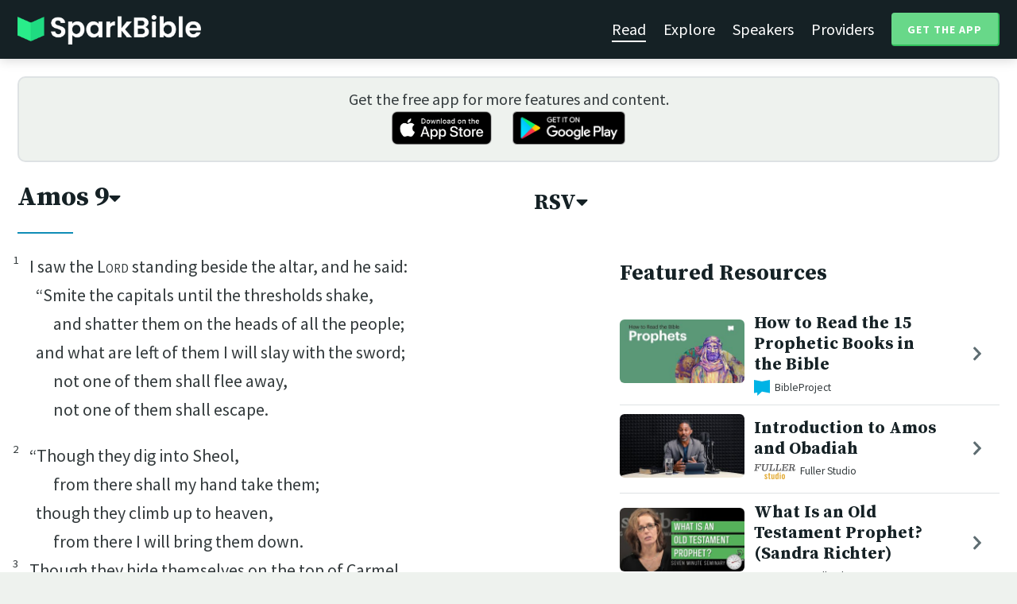

--- FILE ---
content_type: text/html; charset=utf-8
request_url: https://sparkbible.com/RSV/Amos/9
body_size: 21699
content:
<!DOCTYPE html>
<html>
  <head>
    <title>Spark Bible | Learn the Bible with video from top Bible teachers.</title>
    <meta name="viewport" content="width=device-width,initial-scale=1">
    <meta name="description" content="Spark Bible is a new and free Bible study app with video from top Christian Bible teachers. Spark Bible makes it easy to read and learn the Bible at a deeper level. Get more out of reading the Bible with Spark Bible.">
    <link rel="apple-touch-icon" sizes="180x180" href="/apple-touch-icon.png?v=2">
<link rel="icon" type="image/png" sizes="32x32" href="/favicon-32x32.png?v=2">
<link rel="icon" type="image/png" sizes="16x16" href="/favicon-16x16.png?v=2">
<link rel="manifest" href="/site.webmanifest?v=2">
<link rel="shortcut icon" href="/favicon.ico?v=2">
<meta name="msapplication-TileColor" content="#152125">
<meta name="theme-color" content="#152125">

    <meta name="csrf-param" content="authenticity_token" />
<meta name="csrf-token" content="Poopw5IzRNYoD0fqIml9T0nyLWwSYmC7PGYZJtSBniUhDLNzATYT4WiOqNNJRNT_-s4RjFf7Z6zqgxcRRyPf2A" />
    
    <meta property="og:title" content="Learn the Bible with video from top Bible teachers. | Spark Bible">
<meta property="og:description" content="Spark Bible is a new and free Bible study app with video from top Christian Bible teachers. Spark Bible makes it easy to read and learn the Bible at a deeper level. Get more out of reading the Bible with Spark Bible.">
<meta property="og:image" content="https://res.cloudinary.com/sparkbible/image/upload/v1585084458/app_assets/Spark-Bible-app-icon.png">
<meta property="og:url" content="https://sparkbible.com/RSV/Amos/9">

    <link rel="stylesheet" href="https://cdnjs.cloudflare.com/ajax/libs/normalize/8.0.1/normalize.min.css" integrity="sha256-l85OmPOjvil/SOvVt3HnSSjzF1TUMyT9eV0c2BzEGzU=" crossorigin="anonymous" />
    <link rel="stylesheet" href="https://cdn.plyr.io/3.6.2/plyr.css" media="print" onload="this.media='all'; this.onload=null;">
    <script src="https://cdn.plyr.io/3.6.2/plyr.js"></script>
    <script src="https://unpkg.com/@popperjs/core@2"></script>
    <script src="https://unpkg.com/tippy.js@6"></script>
    <script defer src="https://kit.fontawesome.com/72ff33412f.js" data-mutate-approach="sync" crossorigin="anonymous"></script>
    <link rel="stylesheet" href="/assets/application-a5ed54037beda56647664658bdb2d8813e9b1a3daacb8e9cf0c00761c3bcbef0.css" data-turbo-track="reload" />
    
    <script type="importmap" data-turbo-track="reload">{
  "imports": {
    "bible_app": "/assets/bible_app-ad44f877c337e7d32c74e7b98456ee05c08ace3a7a1228a8dd548b5ce6e2ef8a.js",
    "web_app": "/assets/web_app-a02290caf05c8af33489b50d98e757a64ebacd3cb013ab76627f22b15e93ddc1.js",
    "@hotwired/turbo-rails": "/assets/turbo.min-96cbf52c71021ba210235aaeec4720012d2c1df7d2dab3770cfa49eea3bb09da.js",
    "@hotwired/stimulus": "/assets/stimulus.min-900648768bd96f3faeba359cf33c1bd01ca424ca4d2d05f36a5d8345112ae93c.js",
    "@hotwired/stimulus-loading": "/assets/stimulus-loading-1fc59770fb1654500044afd3f5f6d7d00800e5be36746d55b94a2963a7a228aa.js",
    "utils/helpers": "/assets/utils/helpers-4f265faee3cf033048bffca45bfd5fa98ba8b49136f941ff29628e4aaf39b7e3.js",
    "controllers/bible_app/bible": "/assets/controllers/bible_app/bible-87f19c96b261cabe4a0f5d59bf39a128d76855dcd2bf0130ebe91b5b5c036edd.js",
    "controllers/bible_app/bible_settings_controller": "/assets/controllers/bible_app/bible_settings_controller-543b14421b33d4485eb84824078d1da8815457201bb4fbb466dd2625fff57c05.js",
    "controllers/bible_app/constants": "/assets/controllers/bible_app/constants-a8a9e9c008a34bd3acfdab7f256760a42e6b69681b686371d0878ac0965be201.js",
    "controllers/bible_app/footnotes_controller": "/assets/controllers/bible_app/footnotes_controller-509e6c76c4ed6b5876e63e78e3ea9e9804b4c0b12166c6d1e257821ca4e90aba.js",
    "controllers/bible_app": "/assets/controllers/bible_app/index-e77cf38a965f7f5eea49c5409895eb6d799582abf5eddd20843608762b098f14.js",
    "controllers/bible_app/mode_handler": "/assets/controllers/bible_app/mode_handler-5e6c86e4a12b7dba287b84d481fa636a17a5e9f9efbb92d180fe10d4d484f745.js",
    "controllers/bible_app/native_bridge": "/assets/controllers/bible_app/native_bridge-e49575f6d23f93ca957c28ccde300b2bb68eb27ef0da8b5b78895bce1ce8bade.js",
    "controllers/bible_app/resource_highlight": "/assets/controllers/bible_app/resource_highlight-4bdf3a2b839741dfd38d15bac09381e5590abd7ad316137886ce1ec37d867815.js",
    "controllers/bible_app/resource_highlights_controller": "/assets/controllers/bible_app/resource_highlights_controller-47b87131a4e913c50515ca4f453228eafe754a0236b8f08793d8f900fb5adb9c.js",
    "controllers/bible_app/saved_references_controller": "/assets/controllers/bible_app/saved_references_controller-a06fee09922078db9acd5446fe6671273a9826df1e14aedf38657f00e846f377.js",
    "controllers/bible_app/scroll_controller": "/assets/controllers/bible_app/scroll_controller-d7ab5c1ac2907a276ca8c580c8c461945804ea569ec6d2103513bd04a35d1462.js",
    "controllers/bible_app/scroll_handler": "/assets/controllers/bible_app/scroll_handler-88ad2a8e29a51bf595296f9f8f9ee386ffabf770203a75eaf40c3442f1e93464.js",
    "controllers/bible_app/spacing_controller": "/assets/controllers/bible_app/spacing_controller-db6265e1c7104dad578a181575e7aea46ea14c654e5a615e58e9082dccc1be17.js",
    "controllers/bible_app/starting_chapter_controller": "/assets/controllers/bible_app/starting_chapter_controller-137fc2d113be4f9b60079aa759af019e3678865d2b2ed65d4ee4b659196e4bc6.js",
    "controllers/bible_app/tap_handler": "/assets/controllers/bible_app/tap_handler-fe7c08c4d74ffa78cd33fbc1ce7c2c32e5df5c32db2c016501b9104caa9688c6.js",
    "controllers/bible_app/verse": "/assets/controllers/bible_app/verse-da12735d6531502f068a095999245ae142fd842b1a7e854f0fd5bf52db884c5f.js",
    "controllers/bible_app/verse_selection": "/assets/controllers/bible_app/verse_selection-3ae45c8c9e63da60b66ce4249ef30350d8e8d661d30151787b54e9f176df122d.js",
    "controllers/bible_app/verse_selection_controller": "/assets/controllers/bible_app/verse_selection_controller-539591b09e189fe12ddab540e18fba4afc43e4ce58b48b1af5533c7bcf991802.js",
    "controllers/web_app": "/assets/controllers/web_app/index-a87424e64b1cea8b8f8c95d88d0e922814d1d18e8103585aae5e58ef3756169f.js",
    "controllers/web_app/toggle_controller": "/assets/controllers/web_app/toggle_controller-27368eb5692a5a5fecef679d84a9bc21ce80d32d191d77d5050132bbbad7dfde.js",
    "controllers/web_app/video_controller": "/assets/controllers/web_app/video_controller-68c7e96047991e9d9e861c4ec60a08f1a0a2fbea720a667e6fdac61d9769087a.js"
  }
}</script>
<link rel="modulepreload" href="/assets/bible_app-ad44f877c337e7d32c74e7b98456ee05c08ace3a7a1228a8dd548b5ce6e2ef8a.js">
<link rel="modulepreload" href="/assets/web_app-a02290caf05c8af33489b50d98e757a64ebacd3cb013ab76627f22b15e93ddc1.js">
<link rel="modulepreload" href="/assets/turbo.min-96cbf52c71021ba210235aaeec4720012d2c1df7d2dab3770cfa49eea3bb09da.js">
<link rel="modulepreload" href="/assets/stimulus.min-900648768bd96f3faeba359cf33c1bd01ca424ca4d2d05f36a5d8345112ae93c.js">
<link rel="modulepreload" href="/assets/stimulus-loading-1fc59770fb1654500044afd3f5f6d7d00800e5be36746d55b94a2963a7a228aa.js">
<link rel="modulepreload" href="/assets/utils/helpers-4f265faee3cf033048bffca45bfd5fa98ba8b49136f941ff29628e4aaf39b7e3.js">
<link rel="modulepreload" href="/assets/controllers/bible_app/bible-87f19c96b261cabe4a0f5d59bf39a128d76855dcd2bf0130ebe91b5b5c036edd.js">
<link rel="modulepreload" href="/assets/controllers/bible_app/bible_settings_controller-543b14421b33d4485eb84824078d1da8815457201bb4fbb466dd2625fff57c05.js">
<link rel="modulepreload" href="/assets/controllers/bible_app/constants-a8a9e9c008a34bd3acfdab7f256760a42e6b69681b686371d0878ac0965be201.js">
<link rel="modulepreload" href="/assets/controllers/bible_app/footnotes_controller-509e6c76c4ed6b5876e63e78e3ea9e9804b4c0b12166c6d1e257821ca4e90aba.js">
<link rel="modulepreload" href="/assets/controllers/bible_app/index-e77cf38a965f7f5eea49c5409895eb6d799582abf5eddd20843608762b098f14.js">
<link rel="modulepreload" href="/assets/controllers/bible_app/mode_handler-5e6c86e4a12b7dba287b84d481fa636a17a5e9f9efbb92d180fe10d4d484f745.js">
<link rel="modulepreload" href="/assets/controllers/bible_app/native_bridge-e49575f6d23f93ca957c28ccde300b2bb68eb27ef0da8b5b78895bce1ce8bade.js">
<link rel="modulepreload" href="/assets/controllers/bible_app/resource_highlight-4bdf3a2b839741dfd38d15bac09381e5590abd7ad316137886ce1ec37d867815.js">
<link rel="modulepreload" href="/assets/controllers/bible_app/resource_highlights_controller-47b87131a4e913c50515ca4f453228eafe754a0236b8f08793d8f900fb5adb9c.js">
<link rel="modulepreload" href="/assets/controllers/bible_app/saved_references_controller-a06fee09922078db9acd5446fe6671273a9826df1e14aedf38657f00e846f377.js">
<link rel="modulepreload" href="/assets/controllers/bible_app/scroll_controller-d7ab5c1ac2907a276ca8c580c8c461945804ea569ec6d2103513bd04a35d1462.js">
<link rel="modulepreload" href="/assets/controllers/bible_app/scroll_handler-88ad2a8e29a51bf595296f9f8f9ee386ffabf770203a75eaf40c3442f1e93464.js">
<link rel="modulepreload" href="/assets/controllers/bible_app/spacing_controller-db6265e1c7104dad578a181575e7aea46ea14c654e5a615e58e9082dccc1be17.js">
<link rel="modulepreload" href="/assets/controllers/bible_app/starting_chapter_controller-137fc2d113be4f9b60079aa759af019e3678865d2b2ed65d4ee4b659196e4bc6.js">
<link rel="modulepreload" href="/assets/controllers/bible_app/tap_handler-fe7c08c4d74ffa78cd33fbc1ce7c2c32e5df5c32db2c016501b9104caa9688c6.js">
<link rel="modulepreload" href="/assets/controllers/bible_app/verse-da12735d6531502f068a095999245ae142fd842b1a7e854f0fd5bf52db884c5f.js">
<link rel="modulepreload" href="/assets/controllers/bible_app/verse_selection-3ae45c8c9e63da60b66ce4249ef30350d8e8d661d30151787b54e9f176df122d.js">
<link rel="modulepreload" href="/assets/controllers/bible_app/verse_selection_controller-539591b09e189fe12ddab540e18fba4afc43e4ce58b48b1af5533c7bcf991802.js">
<link rel="modulepreload" href="/assets/controllers/web_app/index-a87424e64b1cea8b8f8c95d88d0e922814d1d18e8103585aae5e58ef3756169f.js">
<link rel="modulepreload" href="/assets/controllers/web_app/toggle_controller-27368eb5692a5a5fecef679d84a9bc21ce80d32d191d77d5050132bbbad7dfde.js">
<link rel="modulepreload" href="/assets/controllers/web_app/video_controller-68c7e96047991e9d9e861c4ec60a08f1a0a2fbea720a667e6fdac61d9769087a.js">
<script type="module">import "web_app"</script>
    <script type="text/javascript">
  const isBot = /bot|google|baidu|bing|msn|duckduckbot|teoma|slurp|yandex/i.test(navigator.userAgent);
  if (typeof amplitude === 'undefined' && !isBot) {
    (function(e,t){var n=e.amplitude||{_q:[],_iq:{}};var r=t.createElement("script")
    ;r.type="text/javascript"
    ;r.integrity="sha384-3bSR/uIgD42pCWBeq1//B3mI/hPuWdk0L1EUnQIWfGyMOjs0VEoFLhHMqObtv2BA"
    ;r.crossOrigin="anonymous";r.async=true
    ;r.src="https://cdn.amplitude.com/libs/amplitude-5.10.0-min.gz.js"
    ;r.onload=function(){if(!e.amplitude.runQueuedFunctions){
    console.log("[Amplitude] Error: could not load SDK")}}
    ;var i=t.getElementsByTagName("script")[0];i.parentNode.insertBefore(r,i)
    ;function s(e,t){e.prototype[t]=function(){
    this._q.push([t].concat(Array.prototype.slice.call(arguments,0)));return this}}
    var o=function(){this._q=[];return this}
    ;var a=["add","append","clearAll","prepend","set","setOnce","unset"]
    ;for(var u=0;u<a.length;u++){s(o,a[u])}n.Identify=o;var c=function(){this._q=[]
    ;return this}
    ;var l=["setProductId","setQuantity","setPrice","setRevenueType","setEventProperties"]
    ;for(var p=0;p<l.length;p++){s(c,l[p])}n.Revenue=c
    ;var d=["init","logEvent","logRevenue","setUserId","setUserProperties","setOptOut","setVersionName","setDomain","setDeviceId", "enableTracking", "setGlobalUserProperties","identify","clearUserProperties","setGroup","logRevenueV2","regenerateDeviceId","groupIdentify","onInit","logEventWithTimestamp","logEventWithGroups","setSessionId","resetSessionId"]
    ;function v(e){function t(t){e[t]=function(){
    e._q.push([t].concat(Array.prototype.slice.call(arguments,0)))}}
    for(var n=0;n<d.length;n++){t(d[n])}}v(n);n.getInstance=function(e){
    e=(!e||e.length===0?"$default_instance":e).toLowerCase()
    ;if(!n._iq.hasOwnProperty(e)){n._iq[e]={_q:[]};v(n._iq[e])}return n._iq[e]}
    ;e.amplitude=n})(window,document);

    amplitude.getInstance().init("7e5e650f746b42ce7bb465c64eb8d12a", null, {
      saveEvents: true,
      includeUtm: true,
      includeReferrer: true,
      includeGclid: true
    });

    document.addEventListener('turbo:load', () => {
      amplitude.getInstance().logEvent("Page Loaded", {
        url: window.location.href,
        path: window.location.pathname,
        bodyClass: $1('body').className,
        h1: $1('h1') ? $1('h1').textContent : null,
        h2: $1('h2') ? $1('h2').textContent : null,
      });

      // Add handlers for elements tagged with amplitude data attributes.
      $("[data-amplitude-event]").forEach((el) => {
          const eventTitle = el.dataset.amplitudeEvent;
          let props = {};
          if (el.dataset.amplitudeProps) {
            props = JSON.parse(el.dataset.amplitudeProps);
          }
          switch (el.dataset.amplitudeTrigger) {
            case "click":
              el.addEventListener("click", () => amplitude.getInstance().logEvent(eventTitle, props));
            break;
            case "load":
              amplitude.getInstance().logEvent(eventTitle, props);
            break;
          }
      });
    });
  }
</script>

  </head>

  <body class="bible_chapters show" data-controller="pageload">

      <header>
        <a class="logo undecorated" href="/"><img src="/assets/shared/logos/Spark-Bible-Logo-Light-6616f3073ddeea533532c0109831a5d9fd3d51bd04f850731a6cfa2071d57af2.png" /></a>
          <nav data-controller="toggle">
  <section data-toggle-target="element" class="nav-menu">
    <a class="selected" href="/read">Read</a>
    <a href="/explore">Explore</a>
    <a href="/speakers">Speakers</a>
    <a href="/providers">Providers</a>
    <a href="#get-app-modal" class="button undecorated" data-turbo="false">
      Get the App
    </a>
  </section>
  <a href="#" data-action="toggle#toggle" class="mobile-menu-icon h-padded undecorated">
    <i class="fa fa-bars"></i>
  </a>
</nav>

      </header>

      <div class="content padded">
        
        <section class="get-app-callout">
  Get the free app for more features and content.
  <br>
  <a class="undecorated" href="https://apple.co/3rRxZfy"><img height="42" alt="Download on the App Store" src="/assets/shared/badges/download-on-the-app-store-3ee50cfaac04907fb23f7120324d8dd8333c1267516388341debf5c4304aba00.png" /></a>
  <a class="l-padded undecorated" href="https://play.google.com/store/apps/details?id=com.sparkbible.sparkbible&amp;hl=en&amp;gl=US"><img height="42" alt="Get it on Google Play" src="/assets/shared/badges/google-play-badge-c78da272321ee64e2b114fcc493adbf3b70d8e67fdb1b6c3099c6d976c1282e6.png" /></a>
</section>

<div class="container">

  <section class="bible">
    <div class="heading-controls">
      <span>
        <h1>
          <a href="#chapter-select-modal" class="undecorated" data-turbo="false">
              Amos&nbsp;9<i class="fas fa-caret-down"></i>
          </a>
        </h1>
      </span>
      <span>
        <h2>
          <a href="#version-select-modal" class="undecorated" data-turbo="false">
            RSV<i class="fas fa-caret-down"></i>
          </a>
        </h2>
      </span>
    </div>

    <div class="bible-text">
       <p class="line q1"><span data-verse="1"><sup>1</sup>I saw the <span class="nd">Lord</span> standing beside the altar, and he said:</span></p> <p class="line q1"><span data-verse="1">“Smite the capitals until the thresholds shake,</span></p> <p class="line q2"><span data-verse="1">and shatter them on the heads of all the people;</span></p> <p class="line q1"><span data-verse="1">and what are left of them I will slay with the sword;</span></p> <p class="line q2"><span data-verse="1">not one of them shall flee away,</span></p> <p class="line q2"><span data-verse="1">not one of them shall escape.</span></p> <p class="line q1 qmt"><span data-verse="2"><sup>2</sup>“Though they dig into Sheol,</span></p> <p class="line q2"><span data-verse="2">from there shall my hand take them;</span></p> <p class="line q1"><span data-verse="2">though they climb up to heaven,</span></p> <p class="line q2"><span data-verse="2">from there I will bring them down.</span></p> <p class="line q1"><span data-verse="3"><sup>3</sup>Though they hide themselves on the top of Carmel,</span></p> <p class="line q2"><span data-verse="3">from there I will search out and take them;</span></p> <p class="line q1"><span data-verse="3">and though they hide from my sight at the bottom of the sea,</span></p> <p class="line q2"><span data-verse="3">there I will command the serpent, and it shall bite them.</span></p> <p class="line q1"><span data-verse="4"><sup>4</sup>And though they go into captivity before their enemies,</span></p> <p class="line q2"><span data-verse="4">there I will command the sword, and it shall slay them;</span></p> <p class="line q1"><span data-verse="4">and I will set my eyes upon them</span></p> <p class="line q2"><span data-verse="4">for evil and not for good.”</span></p> <p class="line q1 qmt"><span data-verse="5"><sup>5</sup>The Lord, <span class="nd">God</span> of hosts,</span></p> <p class="line q1"><span data-verse="5">he who touches the earth and it melts,</span></p> <p class="line q2"><span data-verse="5">and all who dwell in it mourn,</span></p> <p class="line q1"><span data-verse="5">and all of it rises like the Nile,</span></p> <p class="line q2"><span data-verse="5">and sinks again, like the Nile of Egypt;</span></p> <p class="line q1"><span data-verse="6"><sup>6</sup>who builds his upper chambers in the heavens,</span></p> <p class="line q2"><span data-verse="6">and founds his vault upon the earth;</span></p> <p class="line q1"><span data-verse="6">who calls for the waters of the sea,</span></p> <p class="line q2"><span data-verse="6">and pours them out upon the surface of the earth—</span></p> <p class="line q1"><span data-verse="6">the <span class="nd">Lord</span> is his name.</span></p> <p class="line q1 qmt"><span data-verse="7"><sup>7</sup>“Are you not like the Ethiopians to me,</span></p> <p class="line q2"><span data-verse="7">O people of Israel?” says the <span class="nd">Lord</span>.</span></p> <p class="line q1"><span data-verse="7">“Did I not bring up Israel from the land of Egypt,</span></p> <p class="line q2"><span data-verse="7">and the Philistines from Caphtor and the Syrians from Kir?</span></p> <p class="line q1"><span data-verse="8"><sup>8</sup>Behold, the eyes of the Lord <span class="nd">God</span> are upon the sinful kingdom,</span></p> <p class="line q2"><span data-verse="8">and I will destroy it from the surface of the ground;</span></p> <p class="line q2"><span data-verse="8">except that I will not utterly destroy the house of Jacob,”</span></p> <p class="line qr"><span data-verse="8">says the <span class="nd">Lord</span>.</span></p> <p class="line q1 qmt"><span data-verse="9"><sup>9</sup>“For lo, I will command,</span></p> <p class="line q2"><span data-verse="9">and shake the house of Israel among all the nations</span></p> <p class="line q1"><span data-verse="9">as one shakes with a sieve,</span></p> <p class="line q2"><span data-verse="9">but no pebble shall fall upon the earth.</span></p> <p class="line q1"><span data-verse="10"><sup>10</sup>All the sinners of my people shall die by the sword,</span></p> <p class="line q2"><span data-verse="10">who say, ‘Evil shall not overtake or meet us.’</span></p> <p class="line q1 qmt"><span data-verse="11"><sup>11</sup>“In that day I will raise up</span></p> <p class="line q2"><span data-verse="11">the booth of David that is fallen</span></p> <p class="line q1"><span data-verse="11">and repair its breaches,</span></p> <p class="line q2"><span data-verse="11">and raise up its ruins,</span></p> <p class="line q2"><span data-verse="11">and rebuild it as in the days of old;</span></p> <p class="line q1"><span data-verse="12"><sup>12</sup>that they may possess the remnant of Edom</span></p> <p class="line q2"><span data-verse="12">and all the nations who are called by my name,”</span></p> <p class="line q2"><span data-verse="12">says the <span class="nd">Lord</span> who does this.</span></p> <p class="line q1 qmt"><span data-verse="13"><sup>13</sup>“Behold, the days are coming,” says the <span class="nd">Lord</span>,</span></p> <p class="line q2"><span data-verse="13">“when the plowman shall overtake the reaper</span></p> <p class="line q2"><span data-verse="13">and the treader of grapes him who sows the seed;</span></p> <p class="line q1"><span data-verse="13">the mountains shall drip sweet wine,</span></p> <p class="line q2"><span data-verse="13">and all the hills shall flow with it.</span></p> <p class="line q1"><span data-verse="14"><sup>14</sup>I will restore the fortunes of my people Israel,</span></p> <p class="line q2"><span data-verse="14">and they shall rebuild the ruined cities and inhabit them;</span></p> <p class="line q1"><span data-verse="14">they shall plant vineyards and drink their wine,</span></p> <p class="line q2"><span data-verse="14">and they shall make gardens and eat their fruit.</span></p> <p class="line q1"><span data-verse="15"><sup>15</sup>I will plant them upon their land,</span></p> <p class="line q2"><span data-verse="15">and they shall never again be plucked up</span></p> <p class="line q2"><span data-verse="15">out of the land which I have given them,”</span></p> <p class="line qr"><span data-verse="15">says the <span class="nd">Lord</span> your God.</span></p> 
    </div>

    
<div class="bottom-nav">
  <section class="prev">
      <a href="/RSV/Amos/8"><i class='fas fa-caret-left'></i> Amos 8</a>
  </section>
  <section class="next">
      <a href="/RSV/Obadiah/1">Obadiah 1 <i class='fas fa-caret-right'></i></a>
  </section>
</div>

    <p class="smaller-text centered-text">
      Revised Standard Version of the Bible, copyright © 1946, 1952, and 1971 National Council of the Churches of Christ in the United States of America.
      <br>
      Used by permission. All rights reserved worldwide.
    </p>
  </section>

  <section class="resources">
    <h2>Featured Resources</h2>
    <div class="flex-row resource-row condensed">
  <section class="image">
    <a class="undecorated" href="/r/bibleproject/how-to-read-the-bible-the-prophets"><img class="rounded video-thumbnail" alt="How to Read the 15 Prophetic Books in the Bible" loading="lazy" src="https://i.ytimg.com/vi/edcqUu_BtN0/mqdefault.jpg" /></a>
  </section>
  <section class="text">
    <h3><a href="/r/bibleproject/how-to-read-the-bible-the-prophets">How to Read the 15 Prophetic Books in the Bible</a></h3>
    <p class="desc">The books of the Old Testament prophets are packed with dense poetry and wild...</p>
    <p class="smallest-text"><img src="https://res-3.cloudinary.com/sparkbible/image/upload/c_fit,h_20,w_52/v1/resource_providers/BibleProject_agfqdk.png" /> BibleProject</p>
  </section>
  <section class="indicator">
    <a class="undecorated" href="/r/bibleproject/how-to-read-the-bible-the-prophets"><i class="fas fa-chevron-right"></i></a>
  </section>
</div>
<div class="flex-row resource-row condensed">
  <section class="image">
    <a class="undecorated" href="/r/fuller-studio/introduction-to-amos-and-obadiah"><img class="rounded video-thumbnail" alt="Introduction to Amos and Obadiah" loading="lazy" src="https://i.ytimg.com/vi/w88lAggShzg/mqdefault.jpg" /></a>
  </section>
  <section class="text">
    <h3><a href="/r/fuller-studio/introduction-to-amos-and-obadiah">Introduction to Amos and Obadiah</a></h3>
    <p class="desc">Dr. Dwight Radcliff introduces Amos and Obadiah, deeply human books that spea...</p>
    <p class="smallest-text"><img src="https://res-1.cloudinary.com/sparkbible/image/upload/c_fit,h_20,w_52/v1/resource_providers/Fuller-Studio.png" /> Fuller Studio</p>
  </section>
  <section class="indicator">
    <a class="undecorated" href="/r/fuller-studio/introduction-to-amos-and-obadiah"><i class="fas fa-chevron-right"></i></a>
  </section>
</div>
<div class="flex-row resource-row condensed">
  <section class="image">
    <a class="undecorated" href="/r/seedbed/what-is-a-prophet-seven-minute-seminary"><img class="rounded video-thumbnail" alt="What Is an Old Testament Prophet? (Sandra Richter)" loading="lazy" src="https://i.ytimg.com/vi/VMhgaMVLHcY/mqdefault.jpg" /></a>
  </section>
  <section class="text">
    <h3><a href="/r/seedbed/what-is-a-prophet-seven-minute-seminary">What Is an Old Testament Prophet? (Sandra Richter)</a></h3>
    <p class="desc">https://seedbed.com 

Seedbed&#39;s mission is to gather, connect, and resource ...</p>
    <p class="smallest-text"><img src="https://res-2.cloudinary.com/sparkbible/image/upload/c_fit,h_20,w_52/Seedbed-2.webp" /> Seedbed</p>
  </section>
  <section class="indicator">
    <a class="undecorated" href="/r/seedbed/what-is-a-prophet-seven-minute-seminary"><i class="fas fa-chevron-right"></i></a>
  </section>
</div>
<div class="flex-row resource-row condensed">
  <section class="image">
    <a class="undecorated" href="/r/biola-university/bbst-392-the-prophet-amos-david-talley"><img class="rounded video-thumbnail" alt="[BBST 392] The Prophet Amos - David Talley" loading="lazy" src="https://i.ytimg.com/vi/kclYXLGwPHE/mqdefault.jpg" /></a>
  </section>
  <section class="text">
    <h3><a href="/r/biola-university/bbst-392-the-prophet-amos-david-talley">[BBST 392] The Prophet Amos - David Talley</a></h3>
    <p class="desc">BBST 392: Minor Prophets
The Prophet Amos
October 10, 2012</p>
    <p class="smallest-text"><img src="https://res-4.cloudinary.com/sparkbible/image/upload/c_fit,h_20,w_52/v1/resource_providers/Biola-University.png" /> Biola University</p>
  </section>
  <section class="indicator">
    <a class="undecorated" href="/r/biola-university/bbst-392-the-prophet-amos-david-talley"><i class="fas fa-chevron-right"></i></a>
  </section>
</div>
<div class="flex-row resource-row condensed">
  <section class="image">
    <a class="undecorated" href="/r/bibleproject/apocalypse"><img class="rounded video-thumbnail" alt="How to Read the Bible: Apocalyptic Literature" loading="lazy" src="https://i.ytimg.com/vi/UNDX4tUdj1Y/mqdefault.jpg" /></a>
  </section>
  <section class="text">
    <h3><a href="/r/bibleproject/apocalypse">How to Read the Bible: Apocalyptic Literature</a></h3>
    <p class="desc">It’s the apocalypse! But what exactly does that mean? The Bible is filled wit...</p>
    <p class="smallest-text"><img src="https://res-3.cloudinary.com/sparkbible/image/upload/c_fit,h_20,w_52/v1/resource_providers/BibleProject_agfqdk.png" /> BibleProject</p>
  </section>
  <section class="indicator">
    <a class="undecorated" href="/r/bibleproject/apocalypse"><i class="fas fa-chevron-right"></i></a>
  </section>
</div>
<div class="flex-row resource-row condensed">
  <section class="image">
    <a class="undecorated" href="/r/bibleproject/overview-amos"><img class="rounded video-thumbnail" alt="Book of Amos Summary: A Complete Animated Overview" loading="lazy" src="https://i.ytimg.com/vi/mGgWaPGpGz4/mqdefault.jpg" /></a>
  </section>
  <section class="text">
    <h3><a href="/r/bibleproject/overview-amos">Book of Amos Summary: A Complete Animated Overview</a></h3>
    <p class="desc">Watch our overview video on the book of Amos, which breaks down the literary ...</p>
    <p class="smallest-text"><img src="https://res-3.cloudinary.com/sparkbible/image/upload/c_fit,h_20,w_52/v1/resource_providers/BibleProject_agfqdk.png" /> BibleProject</p>
  </section>
  <section class="indicator">
    <a class="undecorated" href="/r/bibleproject/overview-amos"><i class="fas fa-chevron-right"></i></a>
  </section>
</div>
<div class="flex-row resource-row condensed">
  <section class="image">
    <a class="undecorated" href="/r/bibleproject/overview-tanak-old-testament"><img class="rounded video-thumbnail" alt="Old Testament Summary: A Complete Animated Overview" loading="lazy" src="https://i.ytimg.com/vi/ALsluAKBZ-c/mqdefault.jpg" /></a>
  </section>
  <section class="text">
    <h3><a href="/r/bibleproject/overview-tanak-old-testament">Old Testament Summary: A Complete Animated Over...</a></h3>
    <p class="desc">Watch our overview video on the Old Testament, also known as the Hebrew Bible...</p>
    <p class="smallest-text"><img src="https://res-3.cloudinary.com/sparkbible/image/upload/c_fit,h_20,w_52/v1/resource_providers/BibleProject_agfqdk.png" /> BibleProject</p>
  </section>
  <section class="indicator">
    <a class="undecorated" href="/r/bibleproject/overview-tanak-old-testament"><i class="fas fa-chevron-right"></i></a>
  </section>
</div>

    <div>
      <a class="button" href="/explore/Amos/9">Explore Amos&nbsp;9</a>
    </div>
  </section>

</div>

  <div id="chapter-select-modal" class="modal">
  <div class="modal-wrapper">
    <section class="modal-header">
      <a href="#" title="Close" class="modal-close undecorated" data-turbo="false">
        <i class="fas fa-times-circle"></i>
      </a>
      <h3>Select Chapter</h3>
    </section>
    <section class="modal-content">
        <div class="modal-row" data-controller="toggle">
          <h4>
            <a href="#" data-action="toggle#toggle" class="undecorated">Genesis</a>
          </h4>
          <section class="chapters hide" data-toggle-target="element">
              <a href="/RSV/Genesis/1">1</a>
              <a href="/RSV/Genesis/2">2</a>
              <a href="/RSV/Genesis/3">3</a>
              <a href="/RSV/Genesis/4">4</a>
              <a href="/RSV/Genesis/5">5</a>
              <a href="/RSV/Genesis/6">6</a>
              <a href="/RSV/Genesis/7">7</a>
              <a href="/RSV/Genesis/8">8</a>
              <a href="/RSV/Genesis/9">9</a>
              <a href="/RSV/Genesis/10">10</a>
              <a href="/RSV/Genesis/11">11</a>
              <a href="/RSV/Genesis/12">12</a>
              <a href="/RSV/Genesis/13">13</a>
              <a href="/RSV/Genesis/14">14</a>
              <a href="/RSV/Genesis/15">15</a>
              <a href="/RSV/Genesis/16">16</a>
              <a href="/RSV/Genesis/17">17</a>
              <a href="/RSV/Genesis/18">18</a>
              <a href="/RSV/Genesis/19">19</a>
              <a href="/RSV/Genesis/20">20</a>
              <a href="/RSV/Genesis/21">21</a>
              <a href="/RSV/Genesis/22">22</a>
              <a href="/RSV/Genesis/23">23</a>
              <a href="/RSV/Genesis/24">24</a>
              <a href="/RSV/Genesis/25">25</a>
              <a href="/RSV/Genesis/26">26</a>
              <a href="/RSV/Genesis/27">27</a>
              <a href="/RSV/Genesis/28">28</a>
              <a href="/RSV/Genesis/29">29</a>
              <a href="/RSV/Genesis/30">30</a>
              <a href="/RSV/Genesis/31">31</a>
              <a href="/RSV/Genesis/32">32</a>
              <a href="/RSV/Genesis/33">33</a>
              <a href="/RSV/Genesis/34">34</a>
              <a href="/RSV/Genesis/35">35</a>
              <a href="/RSV/Genesis/36">36</a>
              <a href="/RSV/Genesis/37">37</a>
              <a href="/RSV/Genesis/38">38</a>
              <a href="/RSV/Genesis/39">39</a>
              <a href="/RSV/Genesis/40">40</a>
              <a href="/RSV/Genesis/41">41</a>
              <a href="/RSV/Genesis/42">42</a>
              <a href="/RSV/Genesis/43">43</a>
              <a href="/RSV/Genesis/44">44</a>
              <a href="/RSV/Genesis/45">45</a>
              <a href="/RSV/Genesis/46">46</a>
              <a href="/RSV/Genesis/47">47</a>
              <a href="/RSV/Genesis/48">48</a>
              <a href="/RSV/Genesis/49">49</a>
              <a href="/RSV/Genesis/50">50</a>
          </section>
        </div>
        <div class="modal-row" data-controller="toggle">
          <h4>
            <a href="#" data-action="toggle#toggle" class="undecorated">Exodus</a>
          </h4>
          <section class="chapters hide" data-toggle-target="element">
              <a href="/RSV/Exodus/1">1</a>
              <a href="/RSV/Exodus/2">2</a>
              <a href="/RSV/Exodus/3">3</a>
              <a href="/RSV/Exodus/4">4</a>
              <a href="/RSV/Exodus/5">5</a>
              <a href="/RSV/Exodus/6">6</a>
              <a href="/RSV/Exodus/7">7</a>
              <a href="/RSV/Exodus/8">8</a>
              <a href="/RSV/Exodus/9">9</a>
              <a href="/RSV/Exodus/10">10</a>
              <a href="/RSV/Exodus/11">11</a>
              <a href="/RSV/Exodus/12">12</a>
              <a href="/RSV/Exodus/13">13</a>
              <a href="/RSV/Exodus/14">14</a>
              <a href="/RSV/Exodus/15">15</a>
              <a href="/RSV/Exodus/16">16</a>
              <a href="/RSV/Exodus/17">17</a>
              <a href="/RSV/Exodus/18">18</a>
              <a href="/RSV/Exodus/19">19</a>
              <a href="/RSV/Exodus/20">20</a>
              <a href="/RSV/Exodus/21">21</a>
              <a href="/RSV/Exodus/22">22</a>
              <a href="/RSV/Exodus/23">23</a>
              <a href="/RSV/Exodus/24">24</a>
              <a href="/RSV/Exodus/25">25</a>
              <a href="/RSV/Exodus/26">26</a>
              <a href="/RSV/Exodus/27">27</a>
              <a href="/RSV/Exodus/28">28</a>
              <a href="/RSV/Exodus/29">29</a>
              <a href="/RSV/Exodus/30">30</a>
              <a href="/RSV/Exodus/31">31</a>
              <a href="/RSV/Exodus/32">32</a>
              <a href="/RSV/Exodus/33">33</a>
              <a href="/RSV/Exodus/34">34</a>
              <a href="/RSV/Exodus/35">35</a>
              <a href="/RSV/Exodus/36">36</a>
              <a href="/RSV/Exodus/37">37</a>
              <a href="/RSV/Exodus/38">38</a>
              <a href="/RSV/Exodus/39">39</a>
              <a href="/RSV/Exodus/40">40</a>
          </section>
        </div>
        <div class="modal-row" data-controller="toggle">
          <h4>
            <a href="#" data-action="toggle#toggle" class="undecorated">Leviticus</a>
          </h4>
          <section class="chapters hide" data-toggle-target="element">
              <a href="/RSV/Leviticus/1">1</a>
              <a href="/RSV/Leviticus/2">2</a>
              <a href="/RSV/Leviticus/3">3</a>
              <a href="/RSV/Leviticus/4">4</a>
              <a href="/RSV/Leviticus/5">5</a>
              <a href="/RSV/Leviticus/6">6</a>
              <a href="/RSV/Leviticus/7">7</a>
              <a href="/RSV/Leviticus/8">8</a>
              <a href="/RSV/Leviticus/9">9</a>
              <a href="/RSV/Leviticus/10">10</a>
              <a href="/RSV/Leviticus/11">11</a>
              <a href="/RSV/Leviticus/12">12</a>
              <a href="/RSV/Leviticus/13">13</a>
              <a href="/RSV/Leviticus/14">14</a>
              <a href="/RSV/Leviticus/15">15</a>
              <a href="/RSV/Leviticus/16">16</a>
              <a href="/RSV/Leviticus/17">17</a>
              <a href="/RSV/Leviticus/18">18</a>
              <a href="/RSV/Leviticus/19">19</a>
              <a href="/RSV/Leviticus/20">20</a>
              <a href="/RSV/Leviticus/21">21</a>
              <a href="/RSV/Leviticus/22">22</a>
              <a href="/RSV/Leviticus/23">23</a>
              <a href="/RSV/Leviticus/24">24</a>
              <a href="/RSV/Leviticus/25">25</a>
              <a href="/RSV/Leviticus/26">26</a>
              <a href="/RSV/Leviticus/27">27</a>
          </section>
        </div>
        <div class="modal-row" data-controller="toggle">
          <h4>
            <a href="#" data-action="toggle#toggle" class="undecorated">Numbers</a>
          </h4>
          <section class="chapters hide" data-toggle-target="element">
              <a href="/RSV/Numbers/1">1</a>
              <a href="/RSV/Numbers/2">2</a>
              <a href="/RSV/Numbers/3">3</a>
              <a href="/RSV/Numbers/4">4</a>
              <a href="/RSV/Numbers/5">5</a>
              <a href="/RSV/Numbers/6">6</a>
              <a href="/RSV/Numbers/7">7</a>
              <a href="/RSV/Numbers/8">8</a>
              <a href="/RSV/Numbers/9">9</a>
              <a href="/RSV/Numbers/10">10</a>
              <a href="/RSV/Numbers/11">11</a>
              <a href="/RSV/Numbers/12">12</a>
              <a href="/RSV/Numbers/13">13</a>
              <a href="/RSV/Numbers/14">14</a>
              <a href="/RSV/Numbers/15">15</a>
              <a href="/RSV/Numbers/16">16</a>
              <a href="/RSV/Numbers/17">17</a>
              <a href="/RSV/Numbers/18">18</a>
              <a href="/RSV/Numbers/19">19</a>
              <a href="/RSV/Numbers/20">20</a>
              <a href="/RSV/Numbers/21">21</a>
              <a href="/RSV/Numbers/22">22</a>
              <a href="/RSV/Numbers/23">23</a>
              <a href="/RSV/Numbers/24">24</a>
              <a href="/RSV/Numbers/25">25</a>
              <a href="/RSV/Numbers/26">26</a>
              <a href="/RSV/Numbers/27">27</a>
              <a href="/RSV/Numbers/28">28</a>
              <a href="/RSV/Numbers/29">29</a>
              <a href="/RSV/Numbers/30">30</a>
              <a href="/RSV/Numbers/31">31</a>
              <a href="/RSV/Numbers/32">32</a>
              <a href="/RSV/Numbers/33">33</a>
              <a href="/RSV/Numbers/34">34</a>
              <a href="/RSV/Numbers/35">35</a>
              <a href="/RSV/Numbers/36">36</a>
          </section>
        </div>
        <div class="modal-row" data-controller="toggle">
          <h4>
            <a href="#" data-action="toggle#toggle" class="undecorated">Deuteronomy</a>
          </h4>
          <section class="chapters hide" data-toggle-target="element">
              <a href="/RSV/Deuteronomy/1">1</a>
              <a href="/RSV/Deuteronomy/2">2</a>
              <a href="/RSV/Deuteronomy/3">3</a>
              <a href="/RSV/Deuteronomy/4">4</a>
              <a href="/RSV/Deuteronomy/5">5</a>
              <a href="/RSV/Deuteronomy/6">6</a>
              <a href="/RSV/Deuteronomy/7">7</a>
              <a href="/RSV/Deuteronomy/8">8</a>
              <a href="/RSV/Deuteronomy/9">9</a>
              <a href="/RSV/Deuteronomy/10">10</a>
              <a href="/RSV/Deuteronomy/11">11</a>
              <a href="/RSV/Deuteronomy/12">12</a>
              <a href="/RSV/Deuteronomy/13">13</a>
              <a href="/RSV/Deuteronomy/14">14</a>
              <a href="/RSV/Deuteronomy/15">15</a>
              <a href="/RSV/Deuteronomy/16">16</a>
              <a href="/RSV/Deuteronomy/17">17</a>
              <a href="/RSV/Deuteronomy/18">18</a>
              <a href="/RSV/Deuteronomy/19">19</a>
              <a href="/RSV/Deuteronomy/20">20</a>
              <a href="/RSV/Deuteronomy/21">21</a>
              <a href="/RSV/Deuteronomy/22">22</a>
              <a href="/RSV/Deuteronomy/23">23</a>
              <a href="/RSV/Deuteronomy/24">24</a>
              <a href="/RSV/Deuteronomy/25">25</a>
              <a href="/RSV/Deuteronomy/26">26</a>
              <a href="/RSV/Deuteronomy/27">27</a>
              <a href="/RSV/Deuteronomy/28">28</a>
              <a href="/RSV/Deuteronomy/29">29</a>
              <a href="/RSV/Deuteronomy/30">30</a>
              <a href="/RSV/Deuteronomy/31">31</a>
              <a href="/RSV/Deuteronomy/32">32</a>
              <a href="/RSV/Deuteronomy/33">33</a>
              <a href="/RSV/Deuteronomy/34">34</a>
          </section>
        </div>
        <div class="modal-row" data-controller="toggle">
          <h4>
            <a href="#" data-action="toggle#toggle" class="undecorated">Joshua</a>
          </h4>
          <section class="chapters hide" data-toggle-target="element">
              <a href="/RSV/Joshua/1">1</a>
              <a href="/RSV/Joshua/2">2</a>
              <a href="/RSV/Joshua/3">3</a>
              <a href="/RSV/Joshua/4">4</a>
              <a href="/RSV/Joshua/5">5</a>
              <a href="/RSV/Joshua/6">6</a>
              <a href="/RSV/Joshua/7">7</a>
              <a href="/RSV/Joshua/8">8</a>
              <a href="/RSV/Joshua/9">9</a>
              <a href="/RSV/Joshua/10">10</a>
              <a href="/RSV/Joshua/11">11</a>
              <a href="/RSV/Joshua/12">12</a>
              <a href="/RSV/Joshua/13">13</a>
              <a href="/RSV/Joshua/14">14</a>
              <a href="/RSV/Joshua/15">15</a>
              <a href="/RSV/Joshua/16">16</a>
              <a href="/RSV/Joshua/17">17</a>
              <a href="/RSV/Joshua/18">18</a>
              <a href="/RSV/Joshua/19">19</a>
              <a href="/RSV/Joshua/20">20</a>
              <a href="/RSV/Joshua/21">21</a>
              <a href="/RSV/Joshua/22">22</a>
              <a href="/RSV/Joshua/23">23</a>
              <a href="/RSV/Joshua/24">24</a>
          </section>
        </div>
        <div class="modal-row" data-controller="toggle">
          <h4>
            <a href="#" data-action="toggle#toggle" class="undecorated">Judges</a>
          </h4>
          <section class="chapters hide" data-toggle-target="element">
              <a href="/RSV/Judges/1">1</a>
              <a href="/RSV/Judges/2">2</a>
              <a href="/RSV/Judges/3">3</a>
              <a href="/RSV/Judges/4">4</a>
              <a href="/RSV/Judges/5">5</a>
              <a href="/RSV/Judges/6">6</a>
              <a href="/RSV/Judges/7">7</a>
              <a href="/RSV/Judges/8">8</a>
              <a href="/RSV/Judges/9">9</a>
              <a href="/RSV/Judges/10">10</a>
              <a href="/RSV/Judges/11">11</a>
              <a href="/RSV/Judges/12">12</a>
              <a href="/RSV/Judges/13">13</a>
              <a href="/RSV/Judges/14">14</a>
              <a href="/RSV/Judges/15">15</a>
              <a href="/RSV/Judges/16">16</a>
              <a href="/RSV/Judges/17">17</a>
              <a href="/RSV/Judges/18">18</a>
              <a href="/RSV/Judges/19">19</a>
              <a href="/RSV/Judges/20">20</a>
              <a href="/RSV/Judges/21">21</a>
          </section>
        </div>
        <div class="modal-row" data-controller="toggle">
          <h4>
            <a href="#" data-action="toggle#toggle" class="undecorated">Ruth</a>
          </h4>
          <section class="chapters hide" data-toggle-target="element">
              <a href="/RSV/Ruth/1">1</a>
              <a href="/RSV/Ruth/2">2</a>
              <a href="/RSV/Ruth/3">3</a>
              <a href="/RSV/Ruth/4">4</a>
          </section>
        </div>
        <div class="modal-row" data-controller="toggle">
          <h4>
            <a href="#" data-action="toggle#toggle" class="undecorated">1 Samuel</a>
          </h4>
          <section class="chapters hide" data-toggle-target="element">
              <a href="/RSV/1%20Samuel/1">1</a>
              <a href="/RSV/1%20Samuel/2">2</a>
              <a href="/RSV/1%20Samuel/3">3</a>
              <a href="/RSV/1%20Samuel/4">4</a>
              <a href="/RSV/1%20Samuel/5">5</a>
              <a href="/RSV/1%20Samuel/6">6</a>
              <a href="/RSV/1%20Samuel/7">7</a>
              <a href="/RSV/1%20Samuel/8">8</a>
              <a href="/RSV/1%20Samuel/9">9</a>
              <a href="/RSV/1%20Samuel/10">10</a>
              <a href="/RSV/1%20Samuel/11">11</a>
              <a href="/RSV/1%20Samuel/12">12</a>
              <a href="/RSV/1%20Samuel/13">13</a>
              <a href="/RSV/1%20Samuel/14">14</a>
              <a href="/RSV/1%20Samuel/15">15</a>
              <a href="/RSV/1%20Samuel/16">16</a>
              <a href="/RSV/1%20Samuel/17">17</a>
              <a href="/RSV/1%20Samuel/18">18</a>
              <a href="/RSV/1%20Samuel/19">19</a>
              <a href="/RSV/1%20Samuel/20">20</a>
              <a href="/RSV/1%20Samuel/21">21</a>
              <a href="/RSV/1%20Samuel/22">22</a>
              <a href="/RSV/1%20Samuel/23">23</a>
              <a href="/RSV/1%20Samuel/24">24</a>
              <a href="/RSV/1%20Samuel/25">25</a>
              <a href="/RSV/1%20Samuel/26">26</a>
              <a href="/RSV/1%20Samuel/27">27</a>
              <a href="/RSV/1%20Samuel/28">28</a>
              <a href="/RSV/1%20Samuel/29">29</a>
              <a href="/RSV/1%20Samuel/30">30</a>
              <a href="/RSV/1%20Samuel/31">31</a>
          </section>
        </div>
        <div class="modal-row" data-controller="toggle">
          <h4>
            <a href="#" data-action="toggle#toggle" class="undecorated">2 Samuel</a>
          </h4>
          <section class="chapters hide" data-toggle-target="element">
              <a href="/RSV/2%20Samuel/1">1</a>
              <a href="/RSV/2%20Samuel/2">2</a>
              <a href="/RSV/2%20Samuel/3">3</a>
              <a href="/RSV/2%20Samuel/4">4</a>
              <a href="/RSV/2%20Samuel/5">5</a>
              <a href="/RSV/2%20Samuel/6">6</a>
              <a href="/RSV/2%20Samuel/7">7</a>
              <a href="/RSV/2%20Samuel/8">8</a>
              <a href="/RSV/2%20Samuel/9">9</a>
              <a href="/RSV/2%20Samuel/10">10</a>
              <a href="/RSV/2%20Samuel/11">11</a>
              <a href="/RSV/2%20Samuel/12">12</a>
              <a href="/RSV/2%20Samuel/13">13</a>
              <a href="/RSV/2%20Samuel/14">14</a>
              <a href="/RSV/2%20Samuel/15">15</a>
              <a href="/RSV/2%20Samuel/16">16</a>
              <a href="/RSV/2%20Samuel/17">17</a>
              <a href="/RSV/2%20Samuel/18">18</a>
              <a href="/RSV/2%20Samuel/19">19</a>
              <a href="/RSV/2%20Samuel/20">20</a>
              <a href="/RSV/2%20Samuel/21">21</a>
              <a href="/RSV/2%20Samuel/22">22</a>
              <a href="/RSV/2%20Samuel/23">23</a>
              <a href="/RSV/2%20Samuel/24">24</a>
          </section>
        </div>
        <div class="modal-row" data-controller="toggle">
          <h4>
            <a href="#" data-action="toggle#toggle" class="undecorated">1 Kings</a>
          </h4>
          <section class="chapters hide" data-toggle-target="element">
              <a href="/RSV/1%20Kings/1">1</a>
              <a href="/RSV/1%20Kings/2">2</a>
              <a href="/RSV/1%20Kings/3">3</a>
              <a href="/RSV/1%20Kings/4">4</a>
              <a href="/RSV/1%20Kings/5">5</a>
              <a href="/RSV/1%20Kings/6">6</a>
              <a href="/RSV/1%20Kings/7">7</a>
              <a href="/RSV/1%20Kings/8">8</a>
              <a href="/RSV/1%20Kings/9">9</a>
              <a href="/RSV/1%20Kings/10">10</a>
              <a href="/RSV/1%20Kings/11">11</a>
              <a href="/RSV/1%20Kings/12">12</a>
              <a href="/RSV/1%20Kings/13">13</a>
              <a href="/RSV/1%20Kings/14">14</a>
              <a href="/RSV/1%20Kings/15">15</a>
              <a href="/RSV/1%20Kings/16">16</a>
              <a href="/RSV/1%20Kings/17">17</a>
              <a href="/RSV/1%20Kings/18">18</a>
              <a href="/RSV/1%20Kings/19">19</a>
              <a href="/RSV/1%20Kings/20">20</a>
              <a href="/RSV/1%20Kings/21">21</a>
              <a href="/RSV/1%20Kings/22">22</a>
          </section>
        </div>
        <div class="modal-row" data-controller="toggle">
          <h4>
            <a href="#" data-action="toggle#toggle" class="undecorated">2 Kings</a>
          </h4>
          <section class="chapters hide" data-toggle-target="element">
              <a href="/RSV/2%20Kings/1">1</a>
              <a href="/RSV/2%20Kings/2">2</a>
              <a href="/RSV/2%20Kings/3">3</a>
              <a href="/RSV/2%20Kings/4">4</a>
              <a href="/RSV/2%20Kings/5">5</a>
              <a href="/RSV/2%20Kings/6">6</a>
              <a href="/RSV/2%20Kings/7">7</a>
              <a href="/RSV/2%20Kings/8">8</a>
              <a href="/RSV/2%20Kings/9">9</a>
              <a href="/RSV/2%20Kings/10">10</a>
              <a href="/RSV/2%20Kings/11">11</a>
              <a href="/RSV/2%20Kings/12">12</a>
              <a href="/RSV/2%20Kings/13">13</a>
              <a href="/RSV/2%20Kings/14">14</a>
              <a href="/RSV/2%20Kings/15">15</a>
              <a href="/RSV/2%20Kings/16">16</a>
              <a href="/RSV/2%20Kings/17">17</a>
              <a href="/RSV/2%20Kings/18">18</a>
              <a href="/RSV/2%20Kings/19">19</a>
              <a href="/RSV/2%20Kings/20">20</a>
              <a href="/RSV/2%20Kings/21">21</a>
              <a href="/RSV/2%20Kings/22">22</a>
              <a href="/RSV/2%20Kings/23">23</a>
              <a href="/RSV/2%20Kings/24">24</a>
              <a href="/RSV/2%20Kings/25">25</a>
          </section>
        </div>
        <div class="modal-row" data-controller="toggle">
          <h4>
            <a href="#" data-action="toggle#toggle" class="undecorated">1 Chronicles</a>
          </h4>
          <section class="chapters hide" data-toggle-target="element">
              <a href="/RSV/1%20Chronicles/1">1</a>
              <a href="/RSV/1%20Chronicles/2">2</a>
              <a href="/RSV/1%20Chronicles/3">3</a>
              <a href="/RSV/1%20Chronicles/4">4</a>
              <a href="/RSV/1%20Chronicles/5">5</a>
              <a href="/RSV/1%20Chronicles/6">6</a>
              <a href="/RSV/1%20Chronicles/7">7</a>
              <a href="/RSV/1%20Chronicles/8">8</a>
              <a href="/RSV/1%20Chronicles/9">9</a>
              <a href="/RSV/1%20Chronicles/10">10</a>
              <a href="/RSV/1%20Chronicles/11">11</a>
              <a href="/RSV/1%20Chronicles/12">12</a>
              <a href="/RSV/1%20Chronicles/13">13</a>
              <a href="/RSV/1%20Chronicles/14">14</a>
              <a href="/RSV/1%20Chronicles/15">15</a>
              <a href="/RSV/1%20Chronicles/16">16</a>
              <a href="/RSV/1%20Chronicles/17">17</a>
              <a href="/RSV/1%20Chronicles/18">18</a>
              <a href="/RSV/1%20Chronicles/19">19</a>
              <a href="/RSV/1%20Chronicles/20">20</a>
              <a href="/RSV/1%20Chronicles/21">21</a>
              <a href="/RSV/1%20Chronicles/22">22</a>
              <a href="/RSV/1%20Chronicles/23">23</a>
              <a href="/RSV/1%20Chronicles/24">24</a>
              <a href="/RSV/1%20Chronicles/25">25</a>
              <a href="/RSV/1%20Chronicles/26">26</a>
              <a href="/RSV/1%20Chronicles/27">27</a>
              <a href="/RSV/1%20Chronicles/28">28</a>
              <a href="/RSV/1%20Chronicles/29">29</a>
          </section>
        </div>
        <div class="modal-row" data-controller="toggle">
          <h4>
            <a href="#" data-action="toggle#toggle" class="undecorated">2 Chronicles</a>
          </h4>
          <section class="chapters hide" data-toggle-target="element">
              <a href="/RSV/2%20Chronicles/1">1</a>
              <a href="/RSV/2%20Chronicles/2">2</a>
              <a href="/RSV/2%20Chronicles/3">3</a>
              <a href="/RSV/2%20Chronicles/4">4</a>
              <a href="/RSV/2%20Chronicles/5">5</a>
              <a href="/RSV/2%20Chronicles/6">6</a>
              <a href="/RSV/2%20Chronicles/7">7</a>
              <a href="/RSV/2%20Chronicles/8">8</a>
              <a href="/RSV/2%20Chronicles/9">9</a>
              <a href="/RSV/2%20Chronicles/10">10</a>
              <a href="/RSV/2%20Chronicles/11">11</a>
              <a href="/RSV/2%20Chronicles/12">12</a>
              <a href="/RSV/2%20Chronicles/13">13</a>
              <a href="/RSV/2%20Chronicles/14">14</a>
              <a href="/RSV/2%20Chronicles/15">15</a>
              <a href="/RSV/2%20Chronicles/16">16</a>
              <a href="/RSV/2%20Chronicles/17">17</a>
              <a href="/RSV/2%20Chronicles/18">18</a>
              <a href="/RSV/2%20Chronicles/19">19</a>
              <a href="/RSV/2%20Chronicles/20">20</a>
              <a href="/RSV/2%20Chronicles/21">21</a>
              <a href="/RSV/2%20Chronicles/22">22</a>
              <a href="/RSV/2%20Chronicles/23">23</a>
              <a href="/RSV/2%20Chronicles/24">24</a>
              <a href="/RSV/2%20Chronicles/25">25</a>
              <a href="/RSV/2%20Chronicles/26">26</a>
              <a href="/RSV/2%20Chronicles/27">27</a>
              <a href="/RSV/2%20Chronicles/28">28</a>
              <a href="/RSV/2%20Chronicles/29">29</a>
              <a href="/RSV/2%20Chronicles/30">30</a>
              <a href="/RSV/2%20Chronicles/31">31</a>
              <a href="/RSV/2%20Chronicles/32">32</a>
              <a href="/RSV/2%20Chronicles/33">33</a>
              <a href="/RSV/2%20Chronicles/34">34</a>
              <a href="/RSV/2%20Chronicles/35">35</a>
              <a href="/RSV/2%20Chronicles/36">36</a>
          </section>
        </div>
        <div class="modal-row" data-controller="toggle">
          <h4>
            <a href="#" data-action="toggle#toggle" class="undecorated">Ezra</a>
          </h4>
          <section class="chapters hide" data-toggle-target="element">
              <a href="/RSV/Ezra/1">1</a>
              <a href="/RSV/Ezra/2">2</a>
              <a href="/RSV/Ezra/3">3</a>
              <a href="/RSV/Ezra/4">4</a>
              <a href="/RSV/Ezra/5">5</a>
              <a href="/RSV/Ezra/6">6</a>
              <a href="/RSV/Ezra/7">7</a>
              <a href="/RSV/Ezra/8">8</a>
              <a href="/RSV/Ezra/9">9</a>
              <a href="/RSV/Ezra/10">10</a>
          </section>
        </div>
        <div class="modal-row" data-controller="toggle">
          <h4>
            <a href="#" data-action="toggle#toggle" class="undecorated">Nehemiah</a>
          </h4>
          <section class="chapters hide" data-toggle-target="element">
              <a href="/RSV/Nehemiah/1">1</a>
              <a href="/RSV/Nehemiah/2">2</a>
              <a href="/RSV/Nehemiah/3">3</a>
              <a href="/RSV/Nehemiah/4">4</a>
              <a href="/RSV/Nehemiah/5">5</a>
              <a href="/RSV/Nehemiah/6">6</a>
              <a href="/RSV/Nehemiah/7">7</a>
              <a href="/RSV/Nehemiah/8">8</a>
              <a href="/RSV/Nehemiah/9">9</a>
              <a href="/RSV/Nehemiah/10">10</a>
              <a href="/RSV/Nehemiah/11">11</a>
              <a href="/RSV/Nehemiah/12">12</a>
              <a href="/RSV/Nehemiah/13">13</a>
          </section>
        </div>
        <div class="modal-row" data-controller="toggle">
          <h4>
            <a href="#" data-action="toggle#toggle" class="undecorated">Esther</a>
          </h4>
          <section class="chapters hide" data-toggle-target="element">
              <a href="/RSV/Esther/1">1</a>
              <a href="/RSV/Esther/2">2</a>
              <a href="/RSV/Esther/3">3</a>
              <a href="/RSV/Esther/4">4</a>
              <a href="/RSV/Esther/5">5</a>
              <a href="/RSV/Esther/6">6</a>
              <a href="/RSV/Esther/7">7</a>
              <a href="/RSV/Esther/8">8</a>
              <a href="/RSV/Esther/9">9</a>
              <a href="/RSV/Esther/10">10</a>
          </section>
        </div>
        <div class="modal-row" data-controller="toggle">
          <h4>
            <a href="#" data-action="toggle#toggle" class="undecorated">Job</a>
          </h4>
          <section class="chapters hide" data-toggle-target="element">
              <a href="/RSV/Job/1">1</a>
              <a href="/RSV/Job/2">2</a>
              <a href="/RSV/Job/3">3</a>
              <a href="/RSV/Job/4">4</a>
              <a href="/RSV/Job/5">5</a>
              <a href="/RSV/Job/6">6</a>
              <a href="/RSV/Job/7">7</a>
              <a href="/RSV/Job/8">8</a>
              <a href="/RSV/Job/9">9</a>
              <a href="/RSV/Job/10">10</a>
              <a href="/RSV/Job/11">11</a>
              <a href="/RSV/Job/12">12</a>
              <a href="/RSV/Job/13">13</a>
              <a href="/RSV/Job/14">14</a>
              <a href="/RSV/Job/15">15</a>
              <a href="/RSV/Job/16">16</a>
              <a href="/RSV/Job/17">17</a>
              <a href="/RSV/Job/18">18</a>
              <a href="/RSV/Job/19">19</a>
              <a href="/RSV/Job/20">20</a>
              <a href="/RSV/Job/21">21</a>
              <a href="/RSV/Job/22">22</a>
              <a href="/RSV/Job/23">23</a>
              <a href="/RSV/Job/24">24</a>
              <a href="/RSV/Job/25">25</a>
              <a href="/RSV/Job/26">26</a>
              <a href="/RSV/Job/27">27</a>
              <a href="/RSV/Job/28">28</a>
              <a href="/RSV/Job/29">29</a>
              <a href="/RSV/Job/30">30</a>
              <a href="/RSV/Job/31">31</a>
              <a href="/RSV/Job/32">32</a>
              <a href="/RSV/Job/33">33</a>
              <a href="/RSV/Job/34">34</a>
              <a href="/RSV/Job/35">35</a>
              <a href="/RSV/Job/36">36</a>
              <a href="/RSV/Job/37">37</a>
              <a href="/RSV/Job/38">38</a>
              <a href="/RSV/Job/39">39</a>
              <a href="/RSV/Job/40">40</a>
              <a href="/RSV/Job/41">41</a>
              <a href="/RSV/Job/42">42</a>
          </section>
        </div>
        <div class="modal-row" data-controller="toggle">
          <h4>
            <a href="#" data-action="toggle#toggle" class="undecorated">Psalm</a>
          </h4>
          <section class="chapters hide" data-toggle-target="element">
              <a href="/RSV/Psalm/1">1</a>
              <a href="/RSV/Psalm/2">2</a>
              <a href="/RSV/Psalm/3">3</a>
              <a href="/RSV/Psalm/4">4</a>
              <a href="/RSV/Psalm/5">5</a>
              <a href="/RSV/Psalm/6">6</a>
              <a href="/RSV/Psalm/7">7</a>
              <a href="/RSV/Psalm/8">8</a>
              <a href="/RSV/Psalm/9">9</a>
              <a href="/RSV/Psalm/10">10</a>
              <a href="/RSV/Psalm/11">11</a>
              <a href="/RSV/Psalm/12">12</a>
              <a href="/RSV/Psalm/13">13</a>
              <a href="/RSV/Psalm/14">14</a>
              <a href="/RSV/Psalm/15">15</a>
              <a href="/RSV/Psalm/16">16</a>
              <a href="/RSV/Psalm/17">17</a>
              <a href="/RSV/Psalm/18">18</a>
              <a href="/RSV/Psalm/19">19</a>
              <a href="/RSV/Psalm/20">20</a>
              <a href="/RSV/Psalm/21">21</a>
              <a href="/RSV/Psalm/22">22</a>
              <a href="/RSV/Psalm/23">23</a>
              <a href="/RSV/Psalm/24">24</a>
              <a href="/RSV/Psalm/25">25</a>
              <a href="/RSV/Psalm/26">26</a>
              <a href="/RSV/Psalm/27">27</a>
              <a href="/RSV/Psalm/28">28</a>
              <a href="/RSV/Psalm/29">29</a>
              <a href="/RSV/Psalm/30">30</a>
              <a href="/RSV/Psalm/31">31</a>
              <a href="/RSV/Psalm/32">32</a>
              <a href="/RSV/Psalm/33">33</a>
              <a href="/RSV/Psalm/34">34</a>
              <a href="/RSV/Psalm/35">35</a>
              <a href="/RSV/Psalm/36">36</a>
              <a href="/RSV/Psalm/37">37</a>
              <a href="/RSV/Psalm/38">38</a>
              <a href="/RSV/Psalm/39">39</a>
              <a href="/RSV/Psalm/40">40</a>
              <a href="/RSV/Psalm/41">41</a>
              <a href="/RSV/Psalm/42">42</a>
              <a href="/RSV/Psalm/43">43</a>
              <a href="/RSV/Psalm/44">44</a>
              <a href="/RSV/Psalm/45">45</a>
              <a href="/RSV/Psalm/46">46</a>
              <a href="/RSV/Psalm/47">47</a>
              <a href="/RSV/Psalm/48">48</a>
              <a href="/RSV/Psalm/49">49</a>
              <a href="/RSV/Psalm/50">50</a>
              <a href="/RSV/Psalm/51">51</a>
              <a href="/RSV/Psalm/52">52</a>
              <a href="/RSV/Psalm/53">53</a>
              <a href="/RSV/Psalm/54">54</a>
              <a href="/RSV/Psalm/55">55</a>
              <a href="/RSV/Psalm/56">56</a>
              <a href="/RSV/Psalm/57">57</a>
              <a href="/RSV/Psalm/58">58</a>
              <a href="/RSV/Psalm/59">59</a>
              <a href="/RSV/Psalm/60">60</a>
              <a href="/RSV/Psalm/61">61</a>
              <a href="/RSV/Psalm/62">62</a>
              <a href="/RSV/Psalm/63">63</a>
              <a href="/RSV/Psalm/64">64</a>
              <a href="/RSV/Psalm/65">65</a>
              <a href="/RSV/Psalm/66">66</a>
              <a href="/RSV/Psalm/67">67</a>
              <a href="/RSV/Psalm/68">68</a>
              <a href="/RSV/Psalm/69">69</a>
              <a href="/RSV/Psalm/70">70</a>
              <a href="/RSV/Psalm/71">71</a>
              <a href="/RSV/Psalm/72">72</a>
              <a href="/RSV/Psalm/73">73</a>
              <a href="/RSV/Psalm/74">74</a>
              <a href="/RSV/Psalm/75">75</a>
              <a href="/RSV/Psalm/76">76</a>
              <a href="/RSV/Psalm/77">77</a>
              <a href="/RSV/Psalm/78">78</a>
              <a href="/RSV/Psalm/79">79</a>
              <a href="/RSV/Psalm/80">80</a>
              <a href="/RSV/Psalm/81">81</a>
              <a href="/RSV/Psalm/82">82</a>
              <a href="/RSV/Psalm/83">83</a>
              <a href="/RSV/Psalm/84">84</a>
              <a href="/RSV/Psalm/85">85</a>
              <a href="/RSV/Psalm/86">86</a>
              <a href="/RSV/Psalm/87">87</a>
              <a href="/RSV/Psalm/88">88</a>
              <a href="/RSV/Psalm/89">89</a>
              <a href="/RSV/Psalm/90">90</a>
              <a href="/RSV/Psalm/91">91</a>
              <a href="/RSV/Psalm/92">92</a>
              <a href="/RSV/Psalm/93">93</a>
              <a href="/RSV/Psalm/94">94</a>
              <a href="/RSV/Psalm/95">95</a>
              <a href="/RSV/Psalm/96">96</a>
              <a href="/RSV/Psalm/97">97</a>
              <a href="/RSV/Psalm/98">98</a>
              <a href="/RSV/Psalm/99">99</a>
              <a href="/RSV/Psalm/100">100</a>
              <a href="/RSV/Psalm/101">101</a>
              <a href="/RSV/Psalm/102">102</a>
              <a href="/RSV/Psalm/103">103</a>
              <a href="/RSV/Psalm/104">104</a>
              <a href="/RSV/Psalm/105">105</a>
              <a href="/RSV/Psalm/106">106</a>
              <a href="/RSV/Psalm/107">107</a>
              <a href="/RSV/Psalm/108">108</a>
              <a href="/RSV/Psalm/109">109</a>
              <a href="/RSV/Psalm/110">110</a>
              <a href="/RSV/Psalm/111">111</a>
              <a href="/RSV/Psalm/112">112</a>
              <a href="/RSV/Psalm/113">113</a>
              <a href="/RSV/Psalm/114">114</a>
              <a href="/RSV/Psalm/115">115</a>
              <a href="/RSV/Psalm/116">116</a>
              <a href="/RSV/Psalm/117">117</a>
              <a href="/RSV/Psalm/118">118</a>
              <a href="/RSV/Psalm/119">119</a>
              <a href="/RSV/Psalm/120">120</a>
              <a href="/RSV/Psalm/121">121</a>
              <a href="/RSV/Psalm/122">122</a>
              <a href="/RSV/Psalm/123">123</a>
              <a href="/RSV/Psalm/124">124</a>
              <a href="/RSV/Psalm/125">125</a>
              <a href="/RSV/Psalm/126">126</a>
              <a href="/RSV/Psalm/127">127</a>
              <a href="/RSV/Psalm/128">128</a>
              <a href="/RSV/Psalm/129">129</a>
              <a href="/RSV/Psalm/130">130</a>
              <a href="/RSV/Psalm/131">131</a>
              <a href="/RSV/Psalm/132">132</a>
              <a href="/RSV/Psalm/133">133</a>
              <a href="/RSV/Psalm/134">134</a>
              <a href="/RSV/Psalm/135">135</a>
              <a href="/RSV/Psalm/136">136</a>
              <a href="/RSV/Psalm/137">137</a>
              <a href="/RSV/Psalm/138">138</a>
              <a href="/RSV/Psalm/139">139</a>
              <a href="/RSV/Psalm/140">140</a>
              <a href="/RSV/Psalm/141">141</a>
              <a href="/RSV/Psalm/142">142</a>
              <a href="/RSV/Psalm/143">143</a>
              <a href="/RSV/Psalm/144">144</a>
              <a href="/RSV/Psalm/145">145</a>
              <a href="/RSV/Psalm/146">146</a>
              <a href="/RSV/Psalm/147">147</a>
              <a href="/RSV/Psalm/148">148</a>
              <a href="/RSV/Psalm/149">149</a>
              <a href="/RSV/Psalm/150">150</a>
          </section>
        </div>
        <div class="modal-row" data-controller="toggle">
          <h4>
            <a href="#" data-action="toggle#toggle" class="undecorated">Proverbs</a>
          </h4>
          <section class="chapters hide" data-toggle-target="element">
              <a href="/RSV/Proverbs/1">1</a>
              <a href="/RSV/Proverbs/2">2</a>
              <a href="/RSV/Proverbs/3">3</a>
              <a href="/RSV/Proverbs/4">4</a>
              <a href="/RSV/Proverbs/5">5</a>
              <a href="/RSV/Proverbs/6">6</a>
              <a href="/RSV/Proverbs/7">7</a>
              <a href="/RSV/Proverbs/8">8</a>
              <a href="/RSV/Proverbs/9">9</a>
              <a href="/RSV/Proverbs/10">10</a>
              <a href="/RSV/Proverbs/11">11</a>
              <a href="/RSV/Proverbs/12">12</a>
              <a href="/RSV/Proverbs/13">13</a>
              <a href="/RSV/Proverbs/14">14</a>
              <a href="/RSV/Proverbs/15">15</a>
              <a href="/RSV/Proverbs/16">16</a>
              <a href="/RSV/Proverbs/17">17</a>
              <a href="/RSV/Proverbs/18">18</a>
              <a href="/RSV/Proverbs/19">19</a>
              <a href="/RSV/Proverbs/20">20</a>
              <a href="/RSV/Proverbs/21">21</a>
              <a href="/RSV/Proverbs/22">22</a>
              <a href="/RSV/Proverbs/23">23</a>
              <a href="/RSV/Proverbs/24">24</a>
              <a href="/RSV/Proverbs/25">25</a>
              <a href="/RSV/Proverbs/26">26</a>
              <a href="/RSV/Proverbs/27">27</a>
              <a href="/RSV/Proverbs/28">28</a>
              <a href="/RSV/Proverbs/29">29</a>
              <a href="/RSV/Proverbs/30">30</a>
              <a href="/RSV/Proverbs/31">31</a>
          </section>
        </div>
        <div class="modal-row" data-controller="toggle">
          <h4>
            <a href="#" data-action="toggle#toggle" class="undecorated">Ecclesiastes</a>
          </h4>
          <section class="chapters hide" data-toggle-target="element">
              <a href="/RSV/Ecclesiastes/1">1</a>
              <a href="/RSV/Ecclesiastes/2">2</a>
              <a href="/RSV/Ecclesiastes/3">3</a>
              <a href="/RSV/Ecclesiastes/4">4</a>
              <a href="/RSV/Ecclesiastes/5">5</a>
              <a href="/RSV/Ecclesiastes/6">6</a>
              <a href="/RSV/Ecclesiastes/7">7</a>
              <a href="/RSV/Ecclesiastes/8">8</a>
              <a href="/RSV/Ecclesiastes/9">9</a>
              <a href="/RSV/Ecclesiastes/10">10</a>
              <a href="/RSV/Ecclesiastes/11">11</a>
              <a href="/RSV/Ecclesiastes/12">12</a>
          </section>
        </div>
        <div class="modal-row" data-controller="toggle">
          <h4>
            <a href="#" data-action="toggle#toggle" class="undecorated">Song of Solomon</a>
          </h4>
          <section class="chapters hide" data-toggle-target="element">
              <a href="/RSV/Song%20of%20Solomon/1">1</a>
              <a href="/RSV/Song%20of%20Solomon/2">2</a>
              <a href="/RSV/Song%20of%20Solomon/3">3</a>
              <a href="/RSV/Song%20of%20Solomon/4">4</a>
              <a href="/RSV/Song%20of%20Solomon/5">5</a>
              <a href="/RSV/Song%20of%20Solomon/6">6</a>
              <a href="/RSV/Song%20of%20Solomon/7">7</a>
              <a href="/RSV/Song%20of%20Solomon/8">8</a>
          </section>
        </div>
        <div class="modal-row" data-controller="toggle">
          <h4>
            <a href="#" data-action="toggle#toggle" class="undecorated">Isaiah</a>
          </h4>
          <section class="chapters hide" data-toggle-target="element">
              <a href="/RSV/Isaiah/1">1</a>
              <a href="/RSV/Isaiah/2">2</a>
              <a href="/RSV/Isaiah/3">3</a>
              <a href="/RSV/Isaiah/4">4</a>
              <a href="/RSV/Isaiah/5">5</a>
              <a href="/RSV/Isaiah/6">6</a>
              <a href="/RSV/Isaiah/7">7</a>
              <a href="/RSV/Isaiah/8">8</a>
              <a href="/RSV/Isaiah/9">9</a>
              <a href="/RSV/Isaiah/10">10</a>
              <a href="/RSV/Isaiah/11">11</a>
              <a href="/RSV/Isaiah/12">12</a>
              <a href="/RSV/Isaiah/13">13</a>
              <a href="/RSV/Isaiah/14">14</a>
              <a href="/RSV/Isaiah/15">15</a>
              <a href="/RSV/Isaiah/16">16</a>
              <a href="/RSV/Isaiah/17">17</a>
              <a href="/RSV/Isaiah/18">18</a>
              <a href="/RSV/Isaiah/19">19</a>
              <a href="/RSV/Isaiah/20">20</a>
              <a href="/RSV/Isaiah/21">21</a>
              <a href="/RSV/Isaiah/22">22</a>
              <a href="/RSV/Isaiah/23">23</a>
              <a href="/RSV/Isaiah/24">24</a>
              <a href="/RSV/Isaiah/25">25</a>
              <a href="/RSV/Isaiah/26">26</a>
              <a href="/RSV/Isaiah/27">27</a>
              <a href="/RSV/Isaiah/28">28</a>
              <a href="/RSV/Isaiah/29">29</a>
              <a href="/RSV/Isaiah/30">30</a>
              <a href="/RSV/Isaiah/31">31</a>
              <a href="/RSV/Isaiah/32">32</a>
              <a href="/RSV/Isaiah/33">33</a>
              <a href="/RSV/Isaiah/34">34</a>
              <a href="/RSV/Isaiah/35">35</a>
              <a href="/RSV/Isaiah/36">36</a>
              <a href="/RSV/Isaiah/37">37</a>
              <a href="/RSV/Isaiah/38">38</a>
              <a href="/RSV/Isaiah/39">39</a>
              <a href="/RSV/Isaiah/40">40</a>
              <a href="/RSV/Isaiah/41">41</a>
              <a href="/RSV/Isaiah/42">42</a>
              <a href="/RSV/Isaiah/43">43</a>
              <a href="/RSV/Isaiah/44">44</a>
              <a href="/RSV/Isaiah/45">45</a>
              <a href="/RSV/Isaiah/46">46</a>
              <a href="/RSV/Isaiah/47">47</a>
              <a href="/RSV/Isaiah/48">48</a>
              <a href="/RSV/Isaiah/49">49</a>
              <a href="/RSV/Isaiah/50">50</a>
              <a href="/RSV/Isaiah/51">51</a>
              <a href="/RSV/Isaiah/52">52</a>
              <a href="/RSV/Isaiah/53">53</a>
              <a href="/RSV/Isaiah/54">54</a>
              <a href="/RSV/Isaiah/55">55</a>
              <a href="/RSV/Isaiah/56">56</a>
              <a href="/RSV/Isaiah/57">57</a>
              <a href="/RSV/Isaiah/58">58</a>
              <a href="/RSV/Isaiah/59">59</a>
              <a href="/RSV/Isaiah/60">60</a>
              <a href="/RSV/Isaiah/61">61</a>
              <a href="/RSV/Isaiah/62">62</a>
              <a href="/RSV/Isaiah/63">63</a>
              <a href="/RSV/Isaiah/64">64</a>
              <a href="/RSV/Isaiah/65">65</a>
              <a href="/RSV/Isaiah/66">66</a>
          </section>
        </div>
        <div class="modal-row" data-controller="toggle">
          <h4>
            <a href="#" data-action="toggle#toggle" class="undecorated">Jeremiah</a>
          </h4>
          <section class="chapters hide" data-toggle-target="element">
              <a href="/RSV/Jeremiah/1">1</a>
              <a href="/RSV/Jeremiah/2">2</a>
              <a href="/RSV/Jeremiah/3">3</a>
              <a href="/RSV/Jeremiah/4">4</a>
              <a href="/RSV/Jeremiah/5">5</a>
              <a href="/RSV/Jeremiah/6">6</a>
              <a href="/RSV/Jeremiah/7">7</a>
              <a href="/RSV/Jeremiah/8">8</a>
              <a href="/RSV/Jeremiah/9">9</a>
              <a href="/RSV/Jeremiah/10">10</a>
              <a href="/RSV/Jeremiah/11">11</a>
              <a href="/RSV/Jeremiah/12">12</a>
              <a href="/RSV/Jeremiah/13">13</a>
              <a href="/RSV/Jeremiah/14">14</a>
              <a href="/RSV/Jeremiah/15">15</a>
              <a href="/RSV/Jeremiah/16">16</a>
              <a href="/RSV/Jeremiah/17">17</a>
              <a href="/RSV/Jeremiah/18">18</a>
              <a href="/RSV/Jeremiah/19">19</a>
              <a href="/RSV/Jeremiah/20">20</a>
              <a href="/RSV/Jeremiah/21">21</a>
              <a href="/RSV/Jeremiah/22">22</a>
              <a href="/RSV/Jeremiah/23">23</a>
              <a href="/RSV/Jeremiah/24">24</a>
              <a href="/RSV/Jeremiah/25">25</a>
              <a href="/RSV/Jeremiah/26">26</a>
              <a href="/RSV/Jeremiah/27">27</a>
              <a href="/RSV/Jeremiah/28">28</a>
              <a href="/RSV/Jeremiah/29">29</a>
              <a href="/RSV/Jeremiah/30">30</a>
              <a href="/RSV/Jeremiah/31">31</a>
              <a href="/RSV/Jeremiah/32">32</a>
              <a href="/RSV/Jeremiah/33">33</a>
              <a href="/RSV/Jeremiah/34">34</a>
              <a href="/RSV/Jeremiah/35">35</a>
              <a href="/RSV/Jeremiah/36">36</a>
              <a href="/RSV/Jeremiah/37">37</a>
              <a href="/RSV/Jeremiah/38">38</a>
              <a href="/RSV/Jeremiah/39">39</a>
              <a href="/RSV/Jeremiah/40">40</a>
              <a href="/RSV/Jeremiah/41">41</a>
              <a href="/RSV/Jeremiah/42">42</a>
              <a href="/RSV/Jeremiah/43">43</a>
              <a href="/RSV/Jeremiah/44">44</a>
              <a href="/RSV/Jeremiah/45">45</a>
              <a href="/RSV/Jeremiah/46">46</a>
              <a href="/RSV/Jeremiah/47">47</a>
              <a href="/RSV/Jeremiah/48">48</a>
              <a href="/RSV/Jeremiah/49">49</a>
              <a href="/RSV/Jeremiah/50">50</a>
              <a href="/RSV/Jeremiah/51">51</a>
              <a href="/RSV/Jeremiah/52">52</a>
          </section>
        </div>
        <div class="modal-row" data-controller="toggle">
          <h4>
            <a href="#" data-action="toggle#toggle" class="undecorated">Lamentations</a>
          </h4>
          <section class="chapters hide" data-toggle-target="element">
              <a href="/RSV/Lamentations/1">1</a>
              <a href="/RSV/Lamentations/2">2</a>
              <a href="/RSV/Lamentations/3">3</a>
              <a href="/RSV/Lamentations/4">4</a>
              <a href="/RSV/Lamentations/5">5</a>
          </section>
        </div>
        <div class="modal-row" data-controller="toggle">
          <h4>
            <a href="#" data-action="toggle#toggle" class="undecorated">Ezekiel</a>
          </h4>
          <section class="chapters hide" data-toggle-target="element">
              <a href="/RSV/Ezekiel/1">1</a>
              <a href="/RSV/Ezekiel/2">2</a>
              <a href="/RSV/Ezekiel/3">3</a>
              <a href="/RSV/Ezekiel/4">4</a>
              <a href="/RSV/Ezekiel/5">5</a>
              <a href="/RSV/Ezekiel/6">6</a>
              <a href="/RSV/Ezekiel/7">7</a>
              <a href="/RSV/Ezekiel/8">8</a>
              <a href="/RSV/Ezekiel/9">9</a>
              <a href="/RSV/Ezekiel/10">10</a>
              <a href="/RSV/Ezekiel/11">11</a>
              <a href="/RSV/Ezekiel/12">12</a>
              <a href="/RSV/Ezekiel/13">13</a>
              <a href="/RSV/Ezekiel/14">14</a>
              <a href="/RSV/Ezekiel/15">15</a>
              <a href="/RSV/Ezekiel/16">16</a>
              <a href="/RSV/Ezekiel/17">17</a>
              <a href="/RSV/Ezekiel/18">18</a>
              <a href="/RSV/Ezekiel/19">19</a>
              <a href="/RSV/Ezekiel/20">20</a>
              <a href="/RSV/Ezekiel/21">21</a>
              <a href="/RSV/Ezekiel/22">22</a>
              <a href="/RSV/Ezekiel/23">23</a>
              <a href="/RSV/Ezekiel/24">24</a>
              <a href="/RSV/Ezekiel/25">25</a>
              <a href="/RSV/Ezekiel/26">26</a>
              <a href="/RSV/Ezekiel/27">27</a>
              <a href="/RSV/Ezekiel/28">28</a>
              <a href="/RSV/Ezekiel/29">29</a>
              <a href="/RSV/Ezekiel/30">30</a>
              <a href="/RSV/Ezekiel/31">31</a>
              <a href="/RSV/Ezekiel/32">32</a>
              <a href="/RSV/Ezekiel/33">33</a>
              <a href="/RSV/Ezekiel/34">34</a>
              <a href="/RSV/Ezekiel/35">35</a>
              <a href="/RSV/Ezekiel/36">36</a>
              <a href="/RSV/Ezekiel/37">37</a>
              <a href="/RSV/Ezekiel/38">38</a>
              <a href="/RSV/Ezekiel/39">39</a>
              <a href="/RSV/Ezekiel/40">40</a>
              <a href="/RSV/Ezekiel/41">41</a>
              <a href="/RSV/Ezekiel/42">42</a>
              <a href="/RSV/Ezekiel/43">43</a>
              <a href="/RSV/Ezekiel/44">44</a>
              <a href="/RSV/Ezekiel/45">45</a>
              <a href="/RSV/Ezekiel/46">46</a>
              <a href="/RSV/Ezekiel/47">47</a>
              <a href="/RSV/Ezekiel/48">48</a>
          </section>
        </div>
        <div class="modal-row" data-controller="toggle">
          <h4>
            <a href="#" data-action="toggle#toggle" class="undecorated">Daniel</a>
          </h4>
          <section class="chapters hide" data-toggle-target="element">
              <a href="/RSV/Daniel/1">1</a>
              <a href="/RSV/Daniel/2">2</a>
              <a href="/RSV/Daniel/3">3</a>
              <a href="/RSV/Daniel/4">4</a>
              <a href="/RSV/Daniel/5">5</a>
              <a href="/RSV/Daniel/6">6</a>
              <a href="/RSV/Daniel/7">7</a>
              <a href="/RSV/Daniel/8">8</a>
              <a href="/RSV/Daniel/9">9</a>
              <a href="/RSV/Daniel/10">10</a>
              <a href="/RSV/Daniel/11">11</a>
              <a href="/RSV/Daniel/12">12</a>
          </section>
        </div>
        <div class="modal-row" data-controller="toggle">
          <h4>
            <a href="#" data-action="toggle#toggle" class="undecorated">Hosea</a>
          </h4>
          <section class="chapters hide" data-toggle-target="element">
              <a href="/RSV/Hosea/1">1</a>
              <a href="/RSV/Hosea/2">2</a>
              <a href="/RSV/Hosea/3">3</a>
              <a href="/RSV/Hosea/4">4</a>
              <a href="/RSV/Hosea/5">5</a>
              <a href="/RSV/Hosea/6">6</a>
              <a href="/RSV/Hosea/7">7</a>
              <a href="/RSV/Hosea/8">8</a>
              <a href="/RSV/Hosea/9">9</a>
              <a href="/RSV/Hosea/10">10</a>
              <a href="/RSV/Hosea/11">11</a>
              <a href="/RSV/Hosea/12">12</a>
              <a href="/RSV/Hosea/13">13</a>
              <a href="/RSV/Hosea/14">14</a>
          </section>
        </div>
        <div class="modal-row" data-controller="toggle">
          <h4>
            <a href="#" data-action="toggle#toggle" class="undecorated">Joel</a>
          </h4>
          <section class="chapters hide" data-toggle-target="element">
              <a href="/RSV/Joel/1">1</a>
              <a href="/RSV/Joel/2">2</a>
              <a href="/RSV/Joel/3">3</a>
          </section>
        </div>
        <div class="modal-row" data-controller="toggle">
          <h4>
            <a href="#" data-action="toggle#toggle" class="undecorated">Amos</a>
          </h4>
          <section class="chapters hide" data-toggle-target="element">
              <a href="/RSV/Amos/1">1</a>
              <a href="/RSV/Amos/2">2</a>
              <a href="/RSV/Amos/3">3</a>
              <a href="/RSV/Amos/4">4</a>
              <a href="/RSV/Amos/5">5</a>
              <a href="/RSV/Amos/6">6</a>
              <a href="/RSV/Amos/7">7</a>
              <a href="/RSV/Amos/8">8</a>
              <a href="/RSV/Amos/9">9</a>
          </section>
        </div>
        <div class="modal-row" data-controller="toggle">
          <h4>
            <a href="#" data-action="toggle#toggle" class="undecorated">Obadiah</a>
          </h4>
          <section class="chapters hide" data-toggle-target="element">
              <a href="/RSV/Obadiah/1">1</a>
          </section>
        </div>
        <div class="modal-row" data-controller="toggle">
          <h4>
            <a href="#" data-action="toggle#toggle" class="undecorated">Jonah</a>
          </h4>
          <section class="chapters hide" data-toggle-target="element">
              <a href="/RSV/Jonah/1">1</a>
              <a href="/RSV/Jonah/2">2</a>
              <a href="/RSV/Jonah/3">3</a>
              <a href="/RSV/Jonah/4">4</a>
          </section>
        </div>
        <div class="modal-row" data-controller="toggle">
          <h4>
            <a href="#" data-action="toggle#toggle" class="undecorated">Micah</a>
          </h4>
          <section class="chapters hide" data-toggle-target="element">
              <a href="/RSV/Micah/1">1</a>
              <a href="/RSV/Micah/2">2</a>
              <a href="/RSV/Micah/3">3</a>
              <a href="/RSV/Micah/4">4</a>
              <a href="/RSV/Micah/5">5</a>
              <a href="/RSV/Micah/6">6</a>
              <a href="/RSV/Micah/7">7</a>
          </section>
        </div>
        <div class="modal-row" data-controller="toggle">
          <h4>
            <a href="#" data-action="toggle#toggle" class="undecorated">Nahum</a>
          </h4>
          <section class="chapters hide" data-toggle-target="element">
              <a href="/RSV/Nahum/1">1</a>
              <a href="/RSV/Nahum/2">2</a>
              <a href="/RSV/Nahum/3">3</a>
          </section>
        </div>
        <div class="modal-row" data-controller="toggle">
          <h4>
            <a href="#" data-action="toggle#toggle" class="undecorated">Habakkuk</a>
          </h4>
          <section class="chapters hide" data-toggle-target="element">
              <a href="/RSV/Habakkuk/1">1</a>
              <a href="/RSV/Habakkuk/2">2</a>
              <a href="/RSV/Habakkuk/3">3</a>
          </section>
        </div>
        <div class="modal-row" data-controller="toggle">
          <h4>
            <a href="#" data-action="toggle#toggle" class="undecorated">Zephaniah</a>
          </h4>
          <section class="chapters hide" data-toggle-target="element">
              <a href="/RSV/Zephaniah/1">1</a>
              <a href="/RSV/Zephaniah/2">2</a>
              <a href="/RSV/Zephaniah/3">3</a>
          </section>
        </div>
        <div class="modal-row" data-controller="toggle">
          <h4>
            <a href="#" data-action="toggle#toggle" class="undecorated">Haggai</a>
          </h4>
          <section class="chapters hide" data-toggle-target="element">
              <a href="/RSV/Haggai/1">1</a>
              <a href="/RSV/Haggai/2">2</a>
          </section>
        </div>
        <div class="modal-row" data-controller="toggle">
          <h4>
            <a href="#" data-action="toggle#toggle" class="undecorated">Zechariah</a>
          </h4>
          <section class="chapters hide" data-toggle-target="element">
              <a href="/RSV/Zechariah/1">1</a>
              <a href="/RSV/Zechariah/2">2</a>
              <a href="/RSV/Zechariah/3">3</a>
              <a href="/RSV/Zechariah/4">4</a>
              <a href="/RSV/Zechariah/5">5</a>
              <a href="/RSV/Zechariah/6">6</a>
              <a href="/RSV/Zechariah/7">7</a>
              <a href="/RSV/Zechariah/8">8</a>
              <a href="/RSV/Zechariah/9">9</a>
              <a href="/RSV/Zechariah/10">10</a>
              <a href="/RSV/Zechariah/11">11</a>
              <a href="/RSV/Zechariah/12">12</a>
              <a href="/RSV/Zechariah/13">13</a>
              <a href="/RSV/Zechariah/14">14</a>
          </section>
        </div>
        <div class="modal-row" data-controller="toggle">
          <h4>
            <a href="#" data-action="toggle#toggle" class="undecorated">Malachi</a>
          </h4>
          <section class="chapters hide" data-toggle-target="element">
              <a href="/RSV/Malachi/1">1</a>
              <a href="/RSV/Malachi/2">2</a>
              <a href="/RSV/Malachi/3">3</a>
              <a href="/RSV/Malachi/4">4</a>
          </section>
        </div>
        <div class="modal-row" data-controller="toggle">
          <h4>
            <a href="#" data-action="toggle#toggle" class="undecorated">Matthew</a>
          </h4>
          <section class="chapters hide" data-toggle-target="element">
              <a href="/RSV/Matthew/1">1</a>
              <a href="/RSV/Matthew/2">2</a>
              <a href="/RSV/Matthew/3">3</a>
              <a href="/RSV/Matthew/4">4</a>
              <a href="/RSV/Matthew/5">5</a>
              <a href="/RSV/Matthew/6">6</a>
              <a href="/RSV/Matthew/7">7</a>
              <a href="/RSV/Matthew/8">8</a>
              <a href="/RSV/Matthew/9">9</a>
              <a href="/RSV/Matthew/10">10</a>
              <a href="/RSV/Matthew/11">11</a>
              <a href="/RSV/Matthew/12">12</a>
              <a href="/RSV/Matthew/13">13</a>
              <a href="/RSV/Matthew/14">14</a>
              <a href="/RSV/Matthew/15">15</a>
              <a href="/RSV/Matthew/16">16</a>
              <a href="/RSV/Matthew/17">17</a>
              <a href="/RSV/Matthew/18">18</a>
              <a href="/RSV/Matthew/19">19</a>
              <a href="/RSV/Matthew/20">20</a>
              <a href="/RSV/Matthew/21">21</a>
              <a href="/RSV/Matthew/22">22</a>
              <a href="/RSV/Matthew/23">23</a>
              <a href="/RSV/Matthew/24">24</a>
              <a href="/RSV/Matthew/25">25</a>
              <a href="/RSV/Matthew/26">26</a>
              <a href="/RSV/Matthew/27">27</a>
              <a href="/RSV/Matthew/28">28</a>
          </section>
        </div>
        <div class="modal-row" data-controller="toggle">
          <h4>
            <a href="#" data-action="toggle#toggle" class="undecorated">Mark</a>
          </h4>
          <section class="chapters hide" data-toggle-target="element">
              <a href="/RSV/Mark/1">1</a>
              <a href="/RSV/Mark/2">2</a>
              <a href="/RSV/Mark/3">3</a>
              <a href="/RSV/Mark/4">4</a>
              <a href="/RSV/Mark/5">5</a>
              <a href="/RSV/Mark/6">6</a>
              <a href="/RSV/Mark/7">7</a>
              <a href="/RSV/Mark/8">8</a>
              <a href="/RSV/Mark/9">9</a>
              <a href="/RSV/Mark/10">10</a>
              <a href="/RSV/Mark/11">11</a>
              <a href="/RSV/Mark/12">12</a>
              <a href="/RSV/Mark/13">13</a>
              <a href="/RSV/Mark/14">14</a>
              <a href="/RSV/Mark/15">15</a>
              <a href="/RSV/Mark/16">16</a>
          </section>
        </div>
        <div class="modal-row" data-controller="toggle">
          <h4>
            <a href="#" data-action="toggle#toggle" class="undecorated">Luke</a>
          </h4>
          <section class="chapters hide" data-toggle-target="element">
              <a href="/RSV/Luke/1">1</a>
              <a href="/RSV/Luke/2">2</a>
              <a href="/RSV/Luke/3">3</a>
              <a href="/RSV/Luke/4">4</a>
              <a href="/RSV/Luke/5">5</a>
              <a href="/RSV/Luke/6">6</a>
              <a href="/RSV/Luke/7">7</a>
              <a href="/RSV/Luke/8">8</a>
              <a href="/RSV/Luke/9">9</a>
              <a href="/RSV/Luke/10">10</a>
              <a href="/RSV/Luke/11">11</a>
              <a href="/RSV/Luke/12">12</a>
              <a href="/RSV/Luke/13">13</a>
              <a href="/RSV/Luke/14">14</a>
              <a href="/RSV/Luke/15">15</a>
              <a href="/RSV/Luke/16">16</a>
              <a href="/RSV/Luke/17">17</a>
              <a href="/RSV/Luke/18">18</a>
              <a href="/RSV/Luke/19">19</a>
              <a href="/RSV/Luke/20">20</a>
              <a href="/RSV/Luke/21">21</a>
              <a href="/RSV/Luke/22">22</a>
              <a href="/RSV/Luke/23">23</a>
              <a href="/RSV/Luke/24">24</a>
          </section>
        </div>
        <div class="modal-row" data-controller="toggle">
          <h4>
            <a href="#" data-action="toggle#toggle" class="undecorated">John</a>
          </h4>
          <section class="chapters hide" data-toggle-target="element">
              <a href="/RSV/John/1">1</a>
              <a href="/RSV/John/2">2</a>
              <a href="/RSV/John/3">3</a>
              <a href="/RSV/John/4">4</a>
              <a href="/RSV/John/5">5</a>
              <a href="/RSV/John/6">6</a>
              <a href="/RSV/John/7">7</a>
              <a href="/RSV/John/8">8</a>
              <a href="/RSV/John/9">9</a>
              <a href="/RSV/John/10">10</a>
              <a href="/RSV/John/11">11</a>
              <a href="/RSV/John/12">12</a>
              <a href="/RSV/John/13">13</a>
              <a href="/RSV/John/14">14</a>
              <a href="/RSV/John/15">15</a>
              <a href="/RSV/John/16">16</a>
              <a href="/RSV/John/17">17</a>
              <a href="/RSV/John/18">18</a>
              <a href="/RSV/John/19">19</a>
              <a href="/RSV/John/20">20</a>
              <a href="/RSV/John/21">21</a>
          </section>
        </div>
        <div class="modal-row" data-controller="toggle">
          <h4>
            <a href="#" data-action="toggle#toggle" class="undecorated">Acts</a>
          </h4>
          <section class="chapters hide" data-toggle-target="element">
              <a href="/RSV/Acts/1">1</a>
              <a href="/RSV/Acts/2">2</a>
              <a href="/RSV/Acts/3">3</a>
              <a href="/RSV/Acts/4">4</a>
              <a href="/RSV/Acts/5">5</a>
              <a href="/RSV/Acts/6">6</a>
              <a href="/RSV/Acts/7">7</a>
              <a href="/RSV/Acts/8">8</a>
              <a href="/RSV/Acts/9">9</a>
              <a href="/RSV/Acts/10">10</a>
              <a href="/RSV/Acts/11">11</a>
              <a href="/RSV/Acts/12">12</a>
              <a href="/RSV/Acts/13">13</a>
              <a href="/RSV/Acts/14">14</a>
              <a href="/RSV/Acts/15">15</a>
              <a href="/RSV/Acts/16">16</a>
              <a href="/RSV/Acts/17">17</a>
              <a href="/RSV/Acts/18">18</a>
              <a href="/RSV/Acts/19">19</a>
              <a href="/RSV/Acts/20">20</a>
              <a href="/RSV/Acts/21">21</a>
              <a href="/RSV/Acts/22">22</a>
              <a href="/RSV/Acts/23">23</a>
              <a href="/RSV/Acts/24">24</a>
              <a href="/RSV/Acts/25">25</a>
              <a href="/RSV/Acts/26">26</a>
              <a href="/RSV/Acts/27">27</a>
              <a href="/RSV/Acts/28">28</a>
          </section>
        </div>
        <div class="modal-row" data-controller="toggle">
          <h4>
            <a href="#" data-action="toggle#toggle" class="undecorated">Romans</a>
          </h4>
          <section class="chapters hide" data-toggle-target="element">
              <a href="/RSV/Romans/1">1</a>
              <a href="/RSV/Romans/2">2</a>
              <a href="/RSV/Romans/3">3</a>
              <a href="/RSV/Romans/4">4</a>
              <a href="/RSV/Romans/5">5</a>
              <a href="/RSV/Romans/6">6</a>
              <a href="/RSV/Romans/7">7</a>
              <a href="/RSV/Romans/8">8</a>
              <a href="/RSV/Romans/9">9</a>
              <a href="/RSV/Romans/10">10</a>
              <a href="/RSV/Romans/11">11</a>
              <a href="/RSV/Romans/12">12</a>
              <a href="/RSV/Romans/13">13</a>
              <a href="/RSV/Romans/14">14</a>
              <a href="/RSV/Romans/15">15</a>
              <a href="/RSV/Romans/16">16</a>
          </section>
        </div>
        <div class="modal-row" data-controller="toggle">
          <h4>
            <a href="#" data-action="toggle#toggle" class="undecorated">1 Corinthians</a>
          </h4>
          <section class="chapters hide" data-toggle-target="element">
              <a href="/RSV/1%20Corinthians/1">1</a>
              <a href="/RSV/1%20Corinthians/2">2</a>
              <a href="/RSV/1%20Corinthians/3">3</a>
              <a href="/RSV/1%20Corinthians/4">4</a>
              <a href="/RSV/1%20Corinthians/5">5</a>
              <a href="/RSV/1%20Corinthians/6">6</a>
              <a href="/RSV/1%20Corinthians/7">7</a>
              <a href="/RSV/1%20Corinthians/8">8</a>
              <a href="/RSV/1%20Corinthians/9">9</a>
              <a href="/RSV/1%20Corinthians/10">10</a>
              <a href="/RSV/1%20Corinthians/11">11</a>
              <a href="/RSV/1%20Corinthians/12">12</a>
              <a href="/RSV/1%20Corinthians/13">13</a>
              <a href="/RSV/1%20Corinthians/14">14</a>
              <a href="/RSV/1%20Corinthians/15">15</a>
              <a href="/RSV/1%20Corinthians/16">16</a>
          </section>
        </div>
        <div class="modal-row" data-controller="toggle">
          <h4>
            <a href="#" data-action="toggle#toggle" class="undecorated">2 Corinthians</a>
          </h4>
          <section class="chapters hide" data-toggle-target="element">
              <a href="/RSV/2%20Corinthians/1">1</a>
              <a href="/RSV/2%20Corinthians/2">2</a>
              <a href="/RSV/2%20Corinthians/3">3</a>
              <a href="/RSV/2%20Corinthians/4">4</a>
              <a href="/RSV/2%20Corinthians/5">5</a>
              <a href="/RSV/2%20Corinthians/6">6</a>
              <a href="/RSV/2%20Corinthians/7">7</a>
              <a href="/RSV/2%20Corinthians/8">8</a>
              <a href="/RSV/2%20Corinthians/9">9</a>
              <a href="/RSV/2%20Corinthians/10">10</a>
              <a href="/RSV/2%20Corinthians/11">11</a>
              <a href="/RSV/2%20Corinthians/12">12</a>
              <a href="/RSV/2%20Corinthians/13">13</a>
          </section>
        </div>
        <div class="modal-row" data-controller="toggle">
          <h4>
            <a href="#" data-action="toggle#toggle" class="undecorated">Galatians</a>
          </h4>
          <section class="chapters hide" data-toggle-target="element">
              <a href="/RSV/Galatians/1">1</a>
              <a href="/RSV/Galatians/2">2</a>
              <a href="/RSV/Galatians/3">3</a>
              <a href="/RSV/Galatians/4">4</a>
              <a href="/RSV/Galatians/5">5</a>
              <a href="/RSV/Galatians/6">6</a>
          </section>
        </div>
        <div class="modal-row" data-controller="toggle">
          <h4>
            <a href="#" data-action="toggle#toggle" class="undecorated">Ephesians</a>
          </h4>
          <section class="chapters hide" data-toggle-target="element">
              <a href="/RSV/Ephesians/1">1</a>
              <a href="/RSV/Ephesians/2">2</a>
              <a href="/RSV/Ephesians/3">3</a>
              <a href="/RSV/Ephesians/4">4</a>
              <a href="/RSV/Ephesians/5">5</a>
              <a href="/RSV/Ephesians/6">6</a>
          </section>
        </div>
        <div class="modal-row" data-controller="toggle">
          <h4>
            <a href="#" data-action="toggle#toggle" class="undecorated">Philippians</a>
          </h4>
          <section class="chapters hide" data-toggle-target="element">
              <a href="/RSV/Philippians/1">1</a>
              <a href="/RSV/Philippians/2">2</a>
              <a href="/RSV/Philippians/3">3</a>
              <a href="/RSV/Philippians/4">4</a>
          </section>
        </div>
        <div class="modal-row" data-controller="toggle">
          <h4>
            <a href="#" data-action="toggle#toggle" class="undecorated">Colossians</a>
          </h4>
          <section class="chapters hide" data-toggle-target="element">
              <a href="/RSV/Colossians/1">1</a>
              <a href="/RSV/Colossians/2">2</a>
              <a href="/RSV/Colossians/3">3</a>
              <a href="/RSV/Colossians/4">4</a>
          </section>
        </div>
        <div class="modal-row" data-controller="toggle">
          <h4>
            <a href="#" data-action="toggle#toggle" class="undecorated">1 Thessalonians</a>
          </h4>
          <section class="chapters hide" data-toggle-target="element">
              <a href="/RSV/1%20Thessalonians/1">1</a>
              <a href="/RSV/1%20Thessalonians/2">2</a>
              <a href="/RSV/1%20Thessalonians/3">3</a>
              <a href="/RSV/1%20Thessalonians/4">4</a>
              <a href="/RSV/1%20Thessalonians/5">5</a>
          </section>
        </div>
        <div class="modal-row" data-controller="toggle">
          <h4>
            <a href="#" data-action="toggle#toggle" class="undecorated">2 Thessalonians</a>
          </h4>
          <section class="chapters hide" data-toggle-target="element">
              <a href="/RSV/2%20Thessalonians/1">1</a>
              <a href="/RSV/2%20Thessalonians/2">2</a>
              <a href="/RSV/2%20Thessalonians/3">3</a>
          </section>
        </div>
        <div class="modal-row" data-controller="toggle">
          <h4>
            <a href="#" data-action="toggle#toggle" class="undecorated">1 Timothy</a>
          </h4>
          <section class="chapters hide" data-toggle-target="element">
              <a href="/RSV/1%20Timothy/1">1</a>
              <a href="/RSV/1%20Timothy/2">2</a>
              <a href="/RSV/1%20Timothy/3">3</a>
              <a href="/RSV/1%20Timothy/4">4</a>
              <a href="/RSV/1%20Timothy/5">5</a>
              <a href="/RSV/1%20Timothy/6">6</a>
          </section>
        </div>
        <div class="modal-row" data-controller="toggle">
          <h4>
            <a href="#" data-action="toggle#toggle" class="undecorated">2 Timothy</a>
          </h4>
          <section class="chapters hide" data-toggle-target="element">
              <a href="/RSV/2%20Timothy/1">1</a>
              <a href="/RSV/2%20Timothy/2">2</a>
              <a href="/RSV/2%20Timothy/3">3</a>
              <a href="/RSV/2%20Timothy/4">4</a>
          </section>
        </div>
        <div class="modal-row" data-controller="toggle">
          <h4>
            <a href="#" data-action="toggle#toggle" class="undecorated">Titus</a>
          </h4>
          <section class="chapters hide" data-toggle-target="element">
              <a href="/RSV/Titus/1">1</a>
              <a href="/RSV/Titus/2">2</a>
              <a href="/RSV/Titus/3">3</a>
          </section>
        </div>
        <div class="modal-row" data-controller="toggle">
          <h4>
            <a href="#" data-action="toggle#toggle" class="undecorated">Philemon</a>
          </h4>
          <section class="chapters hide" data-toggle-target="element">
              <a href="/RSV/Philemon/1">1</a>
          </section>
        </div>
        <div class="modal-row" data-controller="toggle">
          <h4>
            <a href="#" data-action="toggle#toggle" class="undecorated">Hebrews</a>
          </h4>
          <section class="chapters hide" data-toggle-target="element">
              <a href="/RSV/Hebrews/1">1</a>
              <a href="/RSV/Hebrews/2">2</a>
              <a href="/RSV/Hebrews/3">3</a>
              <a href="/RSV/Hebrews/4">4</a>
              <a href="/RSV/Hebrews/5">5</a>
              <a href="/RSV/Hebrews/6">6</a>
              <a href="/RSV/Hebrews/7">7</a>
              <a href="/RSV/Hebrews/8">8</a>
              <a href="/RSV/Hebrews/9">9</a>
              <a href="/RSV/Hebrews/10">10</a>
              <a href="/RSV/Hebrews/11">11</a>
              <a href="/RSV/Hebrews/12">12</a>
              <a href="/RSV/Hebrews/13">13</a>
          </section>
        </div>
        <div class="modal-row" data-controller="toggle">
          <h4>
            <a href="#" data-action="toggle#toggle" class="undecorated">James</a>
          </h4>
          <section class="chapters hide" data-toggle-target="element">
              <a href="/RSV/James/1">1</a>
              <a href="/RSV/James/2">2</a>
              <a href="/RSV/James/3">3</a>
              <a href="/RSV/James/4">4</a>
              <a href="/RSV/James/5">5</a>
          </section>
        </div>
        <div class="modal-row" data-controller="toggle">
          <h4>
            <a href="#" data-action="toggle#toggle" class="undecorated">1 Peter</a>
          </h4>
          <section class="chapters hide" data-toggle-target="element">
              <a href="/RSV/1%20Peter/1">1</a>
              <a href="/RSV/1%20Peter/2">2</a>
              <a href="/RSV/1%20Peter/3">3</a>
              <a href="/RSV/1%20Peter/4">4</a>
              <a href="/RSV/1%20Peter/5">5</a>
          </section>
        </div>
        <div class="modal-row" data-controller="toggle">
          <h4>
            <a href="#" data-action="toggle#toggle" class="undecorated">2 Peter</a>
          </h4>
          <section class="chapters hide" data-toggle-target="element">
              <a href="/RSV/2%20Peter/1">1</a>
              <a href="/RSV/2%20Peter/2">2</a>
              <a href="/RSV/2%20Peter/3">3</a>
          </section>
        </div>
        <div class="modal-row" data-controller="toggle">
          <h4>
            <a href="#" data-action="toggle#toggle" class="undecorated">1 John</a>
          </h4>
          <section class="chapters hide" data-toggle-target="element">
              <a href="/RSV/1%20John/1">1</a>
              <a href="/RSV/1%20John/2">2</a>
              <a href="/RSV/1%20John/3">3</a>
              <a href="/RSV/1%20John/4">4</a>
              <a href="/RSV/1%20John/5">5</a>
          </section>
        </div>
        <div class="modal-row" data-controller="toggle">
          <h4>
            <a href="#" data-action="toggle#toggle" class="undecorated">2 John</a>
          </h4>
          <section class="chapters hide" data-toggle-target="element">
              <a href="/RSV/2%20John/1">1</a>
          </section>
        </div>
        <div class="modal-row" data-controller="toggle">
          <h4>
            <a href="#" data-action="toggle#toggle" class="undecorated">3 John</a>
          </h4>
          <section class="chapters hide" data-toggle-target="element">
              <a href="/RSV/3%20John/1">1</a>
          </section>
        </div>
        <div class="modal-row" data-controller="toggle">
          <h4>
            <a href="#" data-action="toggle#toggle" class="undecorated">Jude</a>
          </h4>
          <section class="chapters hide" data-toggle-target="element">
              <a href="/RSV/Jude/1">1</a>
          </section>
        </div>
        <div class="modal-row" data-controller="toggle">
          <h4>
            <a href="#" data-action="toggle#toggle" class="undecorated">Revelation</a>
          </h4>
          <section class="chapters hide" data-toggle-target="element">
              <a href="/RSV/Revelation/1">1</a>
              <a href="/RSV/Revelation/2">2</a>
              <a href="/RSV/Revelation/3">3</a>
              <a href="/RSV/Revelation/4">4</a>
              <a href="/RSV/Revelation/5">5</a>
              <a href="/RSV/Revelation/6">6</a>
              <a href="/RSV/Revelation/7">7</a>
              <a href="/RSV/Revelation/8">8</a>
              <a href="/RSV/Revelation/9">9</a>
              <a href="/RSV/Revelation/10">10</a>
              <a href="/RSV/Revelation/11">11</a>
              <a href="/RSV/Revelation/12">12</a>
              <a href="/RSV/Revelation/13">13</a>
              <a href="/RSV/Revelation/14">14</a>
              <a href="/RSV/Revelation/15">15</a>
              <a href="/RSV/Revelation/16">16</a>
              <a href="/RSV/Revelation/17">17</a>
              <a href="/RSV/Revelation/18">18</a>
              <a href="/RSV/Revelation/19">19</a>
              <a href="/RSV/Revelation/20">20</a>
              <a href="/RSV/Revelation/21">21</a>
              <a href="/RSV/Revelation/22">22</a>
          </section>
        </div>
    </section>
  </div>
  <a href="#" data-turbo="false" class="modal-clickable-backdrop"> </a>
</div>


<div id="version-select-modal" class="modal">
  <div class="modal-wrapper">
    <section class="modal-header">
      <a href="#" title="Close" class="modal-close undecorated" data-turbo="false">
        <i class="fas fa-times-circle"></i>
      </a>
      <h3>Select Bible Version</h3>
    </section>
    <section class="modal-content">
        <div class="modal-row">
          <h4>
            <a class="undecorated" href="/ASV/Amos/9">ASV - American Standard Version</a>
          </h4>
        </div>
        <div class="modal-row">
          <h4>
            <a class="undecorated" href="/ESV/Amos/9">ESV - English Standard Version</a>
          </h4>
        </div>
        <div class="modal-row">
          <h4>
            <a class="undecorated" href="/KJV/Amos/9">KJV - King James Version</a>
          </h4>
        </div>
        <div class="modal-row">
          <h4>
            <a class="undecorated" href="/NIV/Amos/9">NIV - New International Version<span class="new">NEW!</span></a>
          </h4>
        </div>
        <div class="modal-row">
          <h4>
            <a class="undecorated" href="/NRSV/Amos/9">NRSV - New Revised Standard Version</a>
          </h4>
        </div>
        <div class="modal-row">
          <h4>
            <a class="undecorated" href="/RSV/Amos/9">RSV - Revised Standard Version</a>
          </h4>
        </div>
        <div class="modal-row">
          <h4>
            <a class="undecorated" href="/RV/Amos/9">RV - Revised Version 1885</a>
          </h4>
        </div>
        <div class="modal-row">
          <h4>
            <a class="undecorated" href="/WEB/Amos/9">WEB - World English Bible</a>
          </h4>
        </div>
        <div class="modal-row">
          <h4>
            <a class="undecorated" href="/WEBBE/Amos/9">WEBBE - World English Bible (British Edition)</a>
          </h4>
        </div>
        <div class="modal-row">
          <h4>
            <a class="undecorated" href="/WMB/Amos/9">WMB - World Messianic Bible</a>
          </h4>
        </div>
        <div class="modal-row">
          <h4>
            <a class="undecorated" href="/WMBBE/Amos/9">WMBBE - World Messianic Bible British Edition</a>
          </h4>
        </div>
    </section>
  </div>
  <a href="#" data-turbo="false" class="modal-clickable-backdrop"> </a>
</div>




      </div>

      <footer class="smallest-text centered-text">
    <div class="centered-text b-padded">
      <!-- Go to www.addthis.com/dashboard to customize your tools -->
      <div class="addthis_inline_follow_toolbox"></div>
    </div>
    <section>
      <a class="undecorated" href="https://apple.co/3rRxZfy"><img height="50" alt="Download on the App Store" loading="lazy" src="/assets/home/download-on-the-app-store-3ee50cfaac04907fb23f7120324d8dd8333c1267516388341debf5c4304aba00.png" /></a>
      <a class="undecorated" href="https://play.google.com/store/apps/details?id=com.sparkbible.sparkbible&amp;hl=en&amp;gl=US"><img height="50" alt="Get it on Google Play" loading="lazy" src="/assets/home/google-play-badge-c78da272321ee64e2b114fcc493adbf3b70d8e67fdb1b6c3099c6d976c1282e6.png" /></a>
    </section>
    <section id="nav-links">
      <p>
        <a href="/read">Read Online</a> ·
        <a href="/explore">Bible Resources</a> ·
        <a href="/speakers">Bible Speakers</a> ·
        <a href="/providers">Content Providers</a> ·
        <a href="/users/sign_in">Account Login</a> ·
        <a href="mailto:hello@sparkbible.com">Contact Us</a>
      </p>
    </section>
  <section>
    <p>
      &copy; 2026 Spark Bible LLC. All rights reserved.
      &nbsp; / &nbsp;
      <a href="/privacy">Privacy</a> &amp;
      <a href="/terms">Terms</a>
    </p>
    <p>
      Made with <i class="fas fa-heart"></i> in Denver, CO.
    </p>
  </section>
</footer>


      <div id="get-app-modal" class="modal">
  <div class="modal-wrapper">
    <section class="modal-header">
      <a href="#" title="Close" class="modal-close undecorated" data-turbo="false">
        <i class="fas fa-times-circle"></i>
      </a>
    </section>
    <section class="modal-content">
      <section class="v-padded" id="app-store">
        <h3>Visit the App Store</h3>
        <a class="undecorated" href="https://apple.co/3rRxZfy"><img height="63" alt="Download on the App Store" class="h-padded-small" src="/assets/home/download-on-the-app-store-3ee50cfaac04907fb23f7120324d8dd8333c1267516388341debf5c4304aba00.png" /></a>
        <a class="undecorated" href="https://play.google.com/store/apps/details?id=com.sparkbible.sparkbible&amp;hl=en&amp;gl=US"><img height="63" alt="Get it on Google Play" class="h-padded-small" src="/assets/home/google-play-badge-c78da272321ee64e2b114fcc493adbf3b70d8e67fdb1b6c3099c6d976c1282e6.png" /></a>
      </section>
      <section class="v-padded" id="sms">
        <h3>Scan with Your Phone</h3>
        <img width="125" height="125" alt="QR Code" class="qr-code" src="/assets/shared/Get-App_QR-code-2f354e72dc9c70eff6152147d821b7123c1542c1e8d97374ff111d9a567229a2.jpg" />
      </section>
    </section>
  </div>
  <a href="#" data-turbo="false" class="modal-clickable-backdrop"> </a>
</div>


      

      <!-- Termly cookie consent -->
      <script>
        (function () {
          var s = document.createElement('script');
          s.type = 'text/javascript';
          s.async = true;
          s.src = 'https://app.termly.io/embed.min.js';
          s.id = '3f1c9773-0bbe-4f1b-8cca-6f2bae289cfa';
          s.setAttribute("data-name", "termly-embed-banner");
          var x = document.getElementsByTagName('script')[0];
          x.parentNode.insertBefore(s, x);
        })();
      </script>

      <!-- Go to www.addthis.com/dashboard to customize your tools -->
      <script type="text/javascript" src="//s7.addthis.com/js/300/addthis_widget.js#pubid=ra-5e7a755599eefa28"></script>
    </body>
  </html>


--- FILE ---
content_type: text/javascript
request_url: https://sparkbible.com/assets/controllers/bible_app/index-e77cf38a965f7f5eea49c5409895eb6d799582abf5eddd20843608762b098f14.js
body_size: -2
content:
import { Application } from "@hotwired/stimulus";

const bibleApp = Application.start();

// Configure Stimulus development experience
bibleApp.debug = false;
window.Stimulus = bibleApp;

// Eager load all controllers defined in the import map under controllers/**/*_controller
import { eagerLoadControllersFrom } from "@hotwired/stimulus-loading";
eagerLoadControllersFrom("controllers/bible_app", bibleApp);

export { bibleApp };


--- FILE ---
content_type: text/javascript
request_url: https://sparkbible.com/assets/controllers/bible_app/scroll_handler-88ad2a8e29a51bf595296f9f8f9ee386ffabf770203a75eaf40c3442f1e93464.js
body_size: 599
content:
import NativeBridge from "controllers/bible_app/native_bridge";
import {
  viewportHeight,
  scrollPosition,
  elementBottom,
  elementTop,
  setScrollPosition,
} from "utils/helpers";

export default class ScrollHandler {
  constructor() {
    this.scrollTimeThrottle = 100; // millisec throttle value for processing scroll events.
    this.lastScrollTime = Date.now(); // used for the throttling scroll checks
    this.scrollYThrottle = 40; // px used to throttle scroll checks
    this.lastScrollY = 0; // px used to throttle scroll checks
    this.scrollBufferTop = 400; // px buffer value for when to load prev chapters
    this.scrollBufferBottom = 600; // px buffer value for when to load next chapters
    this.enabled = true; // Controls whether/not scrolling & loading events should be processed
    window.addEventListener("scroll", this.onScroll.bind(this));
  }

  onScroll() {
    if (!this.enabled) {
      return;
    }
    let yCheck =
      Math.abs(this.lastScrollY - scrollPosition()) >= this.scrollYThrottle;
    if (yCheck) {
      let timeCheck =
        Date.now() - this.lastScrollTime >= this.scrollTimeThrottle;
      if (timeCheck) {
        if (this.listener) {
          this.listener(this.lastScrollY, scrollPosition());
        }
        // Also check for other messages that need sent, as well as handle chapter loading.
        this.lastScrollTime = Date.now();
        this.lastScrollY = scrollPosition();
      }
    }
  }

  registerListener(foo) {
    this.listener = foo;
  }

  enable() {
    if (!this.enabled) {
      // If changed back to enabled, also need to return to the previous scroll position
      setScrollPosition(this.lastScrollY);
      this.enabled = true;
    }
  }

  disable() {
    if (this.enabled) {
      // If changing to disabled, need to remember the current Y position
      this.lastScrollY = scrollPosition();
      this.enabled = false;
    }
  }

  isElementAtBottom(el) {
    return elementBottom(el) <= viewportHeight() + this.scrollBufferBottom;
  }

  isElementAtTop(el) {
    return elementTop(el) >= -1 * this.scrollBufferTop;
  }
};
